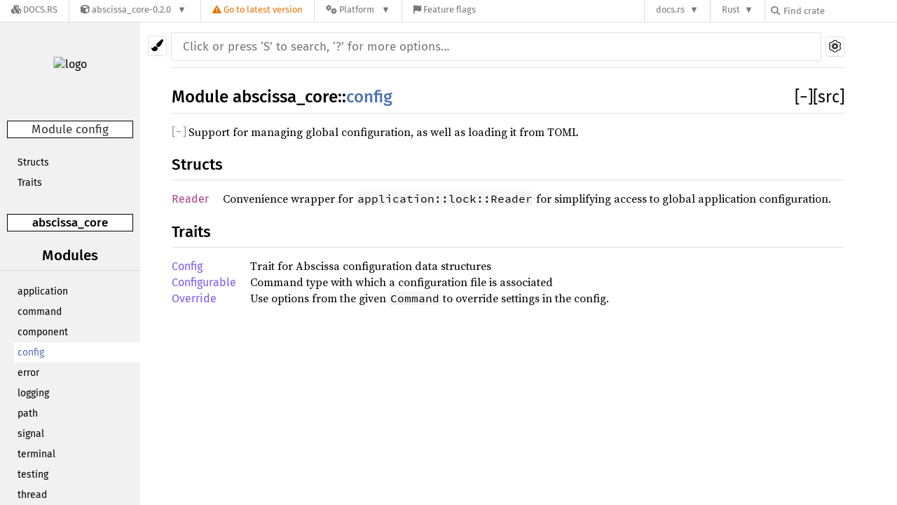

--- FILE ---
content_type: text/html; charset=utf-8
request_url: https://docs.rs/abscissa_core/0.2.0/abscissa_core/config/index.html
body_size: 5417
content:
<!DOCTYPE html><html lang="en"><head><meta charset="utf-8"><meta name="viewport" content="width=device-width, initial-scale=1.0"><meta name="generator" content="rustdoc"><meta name="description" content="API documentation for the Rust `config` mod in crate `abscissa_core`."><meta name="keywords" content="rust, rustlang, rust-lang, config"><title>abscissa_core::config - Rust</title><link rel="stylesheet" type="text/css" href="/normalize-20190711-1.38.0-nightly-4bb6b4a5e.css"><link rel="stylesheet" href="/-/static/vendored.css?0-1-0-db72ef84-2026-01-29" media="all" /><link rel="stylesheet" type="text/css" href="/rustdoc-20190711-1.38.0-nightly-4bb6b4a5e.css" id="mainThemeStyle"><link rel="stylesheet" type="text/css" href="/dark-20190711-1.38.0-nightly-4bb6b4a5e.css"><link rel="stylesheet" type="text/css" href="/light-20190711-1.38.0-nightly-4bb6b4a5e.css" id="themeStyle"><script src="/storage-20190711-1.38.0-nightly-4bb6b4a5e.js"></script><noscript><link rel="stylesheet" href="/noscript-20190711-1.38.0-nightly-4bb6b4a5e.css"></noscript><link rel="shortcut icon" href="/favicon-20190711-1.38.0-nightly-4bb6b4a5e.ico"><style type="text/css">#crate-search{background-image:url("/down-arrow-20190711-1.38.0-nightly-4bb6b4a5e.svg");}</style><link rel="stylesheet" href="/-/static/rustdoc.css?0-1-0-db72ef84-2026-01-29" media="all" /><link rel="stylesheet" href="/-/static/font-awesome.css?0-1-0-db72ef84-2026-01-29" media="all" />

<link rel="search" href="/-/static/opensearch.xml" type="application/opensearchdescription+xml" title="Docs.rs" />

<script type="text/javascript">(function() {
    function applyTheme(theme) {
        if (theme) {
            document.documentElement.dataset.docsRsTheme = theme;
        }
    }

    window.addEventListener("storage", ev => {
        if (ev.key === "rustdoc-theme") {
            applyTheme(ev.newValue);
        }
    });

    // see ./storage-change-detection.html for details
    window.addEventListener("message", ev => {
        if (ev.data && ev.data.storage && ev.data.storage.key === "rustdoc-theme") {
            applyTheme(ev.data.storage.value);
        }
    });

    applyTheme(window.localStorage.getItem("rustdoc-theme"));
})();</script></head><body class="rustdoc-page">
<div class="nav-container">
    <div class="container">
        <div class="pure-menu pure-menu-horizontal" role="navigation" aria-label="Main navigation">
            <form action="/releases/search"
                  method="GET"
                  id="nav-search-form"
                  class="landing-search-form-nav not-latest ">

                
                <a href="/" class="pure-menu-heading pure-menu-link docsrs-logo" aria-label="Docs.rs">
                    <span title="Docs.rs"><span class="fa fa-solid fa-cubes " aria-hidden="true"></span></span>
                    <span class="title">Docs.rs</span>
                </a><ul class="pure-menu-list">
    <script id="crate-metadata" type="application/json">
        
        {
            "name": "abscissa_core",
            "version": "0.2.0"
        }
    </script><li class="pure-menu-item pure-menu-has-children">
            <a href="#" class="pure-menu-link crate-name" title="              Application microframework with support for command-line option parsing,
              configuration, error handling, logging, and terminal interactions.
              This crate contains the framework&#39;s core functionality.
              ">
                <span class="fa fa-solid fa-cube " aria-hidden="true"></span>
                <span class="title">abscissa_core-0.2.0</span>
            </a><div class="pure-menu-children package-details-menu">
                
                <ul class="pure-menu-list menu-item-divided">
                    <li class="pure-menu-heading" id="crate-title">
                        abscissa_core 0.2.0
                        <span id="clipboard" class="svg-clipboard" title="Copy crate name and version information"></span>
                    </li><li class="pure-menu-item">
                        <a href="/crate/abscissa_core/0.2.0" class="pure-menu-link description" title="See abscissa_core in docs.rs">
                            <span class="fa fa-solid fa-cube " aria-hidden="true"></span> Docs.rs crate page
                        </a>
                    </li><li class="pure-menu-item">
                            <span class="pure-menu-link description"><span class="fa fa-solid fa-scale-unbalanced-flip " aria-hidden="true"></span>
                            <a href="https://spdx.org/licenses/Apache-2.0" class="pure-menu-sublink">Apache-2.0</a></span>
                        </li></ul>

                <div class="pure-g menu-item-divided">
                    <div class="pure-u-1-2 right-border">
                        <ul class="pure-menu-list">
                            <li class="pure-menu-heading">Links</li>

                            <li class="pure-menu-item">
                                    <a href="https://github.com/iqlusioninc/abscissa/" class="pure-menu-link">
                                        <span class="fa fa-solid fa-house " aria-hidden="true"></span> Homepage
                                    </a>
                                </li><li class="pure-menu-item">
                                    <a href="https://github.com/iqlusioninc/abscissa/tree/develop/" class="pure-menu-link">
                                        <span class="fa fa-solid fa-code-branch " aria-hidden="true"></span> Repository
                                    </a>
                                </li><li class="pure-menu-item">
                                <a href="https://crates.io/crates/abscissa_core" class="pure-menu-link" title="See abscissa_core in crates.io">
                                    <span class="fa fa-solid fa-cube " aria-hidden="true"></span> crates.io
                                </a>
                            </li>

                            
                            <li class="pure-menu-item">
                                <a href="/crate/abscissa_core/0.2.0/source/" title="Browse source of abscissa_core-0.2.0" class="pure-menu-link">
                                    <span class="fa fa-solid fa-folder-open " aria-hidden="true"></span> Source
                                </a>
                            </li>
                        </ul>
                    </div><div class="pure-u-1-2">
                        <ul class="pure-menu-list" id="topbar-owners">
                            <li class="pure-menu-heading">Owners</li><li class="pure-menu-item">
                                    <a href="https://crates.io/users/tony-iqlusion" class="pure-menu-link">
                                        <span class="fa fa-solid fa-user " aria-hidden="true"></span> tony-iqlusion
                                    </a>
                                </li></ul>
                    </div>
                </div>

                <div class="pure-g menu-item-divided">
                    <div class="pure-u-1-2 right-border">
                        <ul class="pure-menu-list">
                            <li class="pure-menu-heading">Dependencies</li>

                            
                            <li class="pure-menu-item">
                                <div class="pure-menu pure-menu-scrollable sub-menu" tabindex="-1">
                                    <ul class="pure-menu-list">
                                        <li class="pure-menu-item"><a href="/abscissa_derive/^0.2.0/" class="pure-menu-link">
                abscissa_derive ^0.2.0
                
                    <i class="dependencies normal">normal</i>
                    
                
            </a>
        </li><li class="pure-menu-item"><a href="/canonical-path/^2/" class="pure-menu-link">
                canonical-path ^2
                
                    <i class="dependencies normal">normal</i>
                    
                
            </a>
        </li><li class="pure-menu-item"><a href="/chrono/^0.4/" class="pure-menu-link">
                chrono ^0.4
                
                    <i class="dependencies normal">normal</i>
                    
                
            </a>
        </li><li class="pure-menu-item"><a href="/failure/^0.1/" class="pure-menu-link">
                failure ^0.1
                
                    <i class="dependencies normal">normal</i>
                    
                
            </a>
        </li><li class="pure-menu-item"><a href="/gumdrop/^0.6/" class="pure-menu-link">
                gumdrop ^0.6
                
                    <i class="dependencies normal">normal</i>
                    
                
            </a>
        </li><li class="pure-menu-item"><a href="/lazy_static/^1/" class="pure-menu-link">
                lazy_static ^1
                
                    <i class="dependencies normal">normal</i>
                    
                
            </a>
        </li><li class="pure-menu-item"><a href="/log/^0.4/" class="pure-menu-link">
                log ^0.4
                
                    <i class="dependencies normal">normal</i>
                    
                
            </a>
        </li><li class="pure-menu-item"><a href="/regex/^1/" class="pure-menu-link">
                regex ^1
                
                    <i class="dependencies normal">normal</i>
                    
                
            </a>
        </li><li class="pure-menu-item"><a href="/secrecy/^0.2/" class="pure-menu-link">
                secrecy ^0.2
                
                    <i class="dependencies normal">normal</i>
                    
                
            </a>
        </li><li class="pure-menu-item"><a href="/semver/^0.9/" class="pure-menu-link">
                semver ^0.9
                
                    <i class="dependencies normal">normal</i>
                    
                
            </a>
        </li><li class="pure-menu-item"><a href="/serde/^1/" class="pure-menu-link">
                serde ^1
                
                    <i class="dependencies normal">normal</i>
                    
                
            </a>
        </li><li class="pure-menu-item"><a href="/termcolor/^1/" class="pure-menu-link">
                termcolor ^1
                
                    <i class="dependencies normal">normal</i>
                    
                
            </a>
        </li><li class="pure-menu-item"><a href="/toml/^0.5/" class="pure-menu-link">
                toml ^0.5
                
                    <i class="dependencies normal">normal</i>
                    
                
            </a>
        </li><li class="pure-menu-item"><a href="/wait-timeout/^0.2/" class="pure-menu-link">
                wait-timeout ^0.2
                
                    <i class="dependencies normal">normal</i>
                    
                
            </a>
        </li><li class="pure-menu-item"><a href="/libc/^0.2/" class="pure-menu-link">
                libc ^0.2
                
                    <i class="dependencies normal">normal</i>
                    
                
            </a>
        </li><li class="pure-menu-item"><a href="/signal-hook/^0.1/" class="pure-menu-link">
                signal-hook ^0.1
                
                    <i class="dependencies normal">normal</i>
                    
                
            </a>
        </li>
                                    </ul>
                                </div>
                            </li>
                        </ul>
                    </div>

                    <div class="pure-u-1-2">
                        <ul class="pure-menu-list">
                            <li class="pure-menu-heading">Versions</li>

                            <li class="pure-menu-item">
                                <div class="pure-menu pure-menu-scrollable sub-menu" id="releases-list" tabindex="-1" data-url="/crate/abscissa_core/0.2.0/menus/releases/abscissa_core/config/">
                                    <span class="rotate"><span class="fa fa-solid fa-spinner " aria-hidden="true"></span></span>
                                </div>
                            </li>
                        </ul>
                    </div>
                </div></div>
        </li>
        <li class="pure-menu-item">
            <a href="/crate/abscissa_core/latest/target-redirect/abscissa_core/config/" class="pure-menu-link warn"
                data-fragment="retain"
                title="You are seeing an outdated version of the abscissa_core crate. Click here to go to the latest version.">
                <span class="fa fa-solid fa-triangle-exclamation " aria-hidden="true"></span>
                <span class="title">Go to latest version</span>
            </a>
        </li><li class="pure-menu-item pure-menu-has-children">
                <a href="#" class="pure-menu-link" aria-label="Platform">
                    <span class="fa fa-solid fa-gears " aria-hidden="true"></span>
                    <span class="title">Platform</span>
                </a>

                
                <ul class="pure-menu-children" id="platforms" data-url="/crate/abscissa_core/0.2.0/menus/platforms/abscissa_core/config/"><li class="pure-menu-item">
            <a href="/crate/abscissa_core/0.2.0/target-redirect/i686-pc-windows-msvc/abscissa_core/config/" class="pure-menu-link" data-fragment="retain" rel="nofollow">i686-pc-windows-msvc</a>
        </li><li class="pure-menu-item">
            <a href="/crate/abscissa_core/0.2.0/target-redirect/x86_64-pc-windows-msvc/abscissa_core/config/" class="pure-menu-link" data-fragment="retain" rel="nofollow">x86_64-pc-windows-msvc</a>
        </li><li class="pure-menu-item">
            <a href="/crate/abscissa_core/0.2.0/target-redirect/abscissa_core/config/" class="pure-menu-link" data-fragment="retain" rel="nofollow">x86_64-unknown-linux-gnu</a>
        </li></ul>
            </li><li class="pure-menu-item">
                <a href="/crate/abscissa_core/0.2.0/features" title="Browse available feature flags of abscissa_core-0.2.0" class="pure-menu-link">
                    <span class="fa fa-solid fa-flag " aria-hidden="true"></span>
                    <span class="title">Feature flags</span>
                </a>
            </li>
        
    
</ul><div class="spacer"></div>
                
                

<ul class="pure-menu-list">
                    <li class="pure-menu-item pure-menu-has-children">
                        <a href="#" class="pure-menu-link" aria-label="docs.rs">docs.rs</a>
                        <ul class="pure-menu-children aligned-icons"><li class="pure-menu-item"><a class="pure-menu-link" href="/about"><span class="fa fa-solid fa-circle-info " aria-hidden="true"></span> About docs.rs</a></li><li class="pure-menu-item"><a class="pure-menu-link" href="/about/badges"><span class="fa fa-brands fa-fonticons " aria-hidden="true"></span> Badges</a></li><li class="pure-menu-item"><a class="pure-menu-link" href="/about/builds"><span class="fa fa-solid fa-gears " aria-hidden="true"></span> Builds</a></li><li class="pure-menu-item"><a class="pure-menu-link" href="/about/metadata"><span class="fa fa-solid fa-table " aria-hidden="true"></span> Metadata</a></li><li class="pure-menu-item"><a class="pure-menu-link" href="/about/redirections"><span class="fa fa-solid fa-road " aria-hidden="true"></span> Shorthand URLs</a></li><li class="pure-menu-item"><a class="pure-menu-link" href="/about/download"><span class="fa fa-solid fa-download " aria-hidden="true"></span> Download</a></li><li class="pure-menu-item"><a class="pure-menu-link" href="/about/rustdoc-json"><span class="fa fa-solid fa-file-code " aria-hidden="true"></span> Rustdoc JSON</a></li><li class="pure-menu-item"><a class="pure-menu-link" href="/releases/queue"><span class="fa fa-solid fa-gears " aria-hidden="true"></span> Build queue</a></li><li class="pure-menu-item"><a class="pure-menu-link" href="https://foundation.rust-lang.org/policies/privacy-policy/#docs.rs" target="_blank"><span class="fa fa-solid fa-shield-halved " aria-hidden="true"></span> Privacy policy</a></li>
                        </ul>
                    </li>
                </ul>
                <ul class="pure-menu-list"><li class="pure-menu-item pure-menu-has-children">
                        <a href="#" class="pure-menu-link" aria-label="Rust">Rust</a>
                        <ul class="pure-menu-children">
                            <li class="pure-menu-item"><a class="pure-menu-link" href="https://www.rust-lang.org/" target="_blank">Rust website</a></li>
                            <li class="pure-menu-item"><a class="pure-menu-link" href="https://doc.rust-lang.org/book/" target="_blank">The Book</a></li>

                            <li class="pure-menu-item"><a class="pure-menu-link" href="https://doc.rust-lang.org/std/" target="_blank">Standard Library API Reference</a></li>

                            <li class="pure-menu-item"><a class="pure-menu-link" href="https://doc.rust-lang.org/rust-by-example/" target="_blank">Rust by Example</a></li>

                            <li class="pure-menu-item"><a class="pure-menu-link" href="https://doc.rust-lang.org/cargo/guide/" target="_blank">The Cargo Guide</a></li>

                            <li class="pure-menu-item"><a class="pure-menu-link" href="https://doc.rust-lang.org/nightly/clippy" target="_blank">Clippy Documentation</a></li>
                        </ul>
                    </li>
                </ul>
                
                <div id="search-input-nav">
                    <label for="nav-search">
                        <span class="fa fa-solid fa-magnifying-glass " aria-hidden="true"></span>
                    </label>

                    
                    
                    <input id="nav-search" name="query" type="text" aria-label="Find crate by search query" tabindex="-1"
                        placeholder="Find crate"
                        >
                </div>
            </form>
        </div>
    </div>
</div><div class="rustdoc mod container-rustdoc" id="rustdoc_body_wrapper" tabindex="-1"><script async src="/-/static/menu.js?0-1-0-db72ef84-2026-01-29"></script>
<script async src="/-/static/index.js?0-1-0-db72ef84-2026-01-29"></script>

<iframe src="/-/storage-change-detection.html" width="0" height="0" style="display: none"></iframe><!--[if lte IE 8]><div class="warning">This old browser is unsupported and will most likely display funky things.</div><![endif]--><nav class="sidebar"><div class="sidebar-menu">&#9776;</div><a href='../../abscissa_core/index.html'><div class='logo-container'><img src='https://www.iqlusion.io/img/github/iqlusioninc/abscissa/abscissa-sq.svg' alt='logo'></div></a><p class='location'>Module config</p><div class="sidebar-elems"><div class="block items"><ul><li><a href="#structs">Structs</a></li><li><a href="#traits">Traits</a></li></ul></div><p class='location'><a href='../index.html'>abscissa_core</a></p><script>window.sidebarCurrent = {name: 'config', ty: 'mod', relpath: '../'};</script><script defer src="../sidebar-items.js"></script></div></nav><div class="theme-picker"><button id="theme-picker" aria-label="Pick another theme!"><img src="/brush-20190711-1.38.0-nightly-4bb6b4a5e.svg" width="18" alt="Pick another theme!"></button><div id="theme-choices"></div></div><script src="/theme-20190711-1.38.0-nightly-4bb6b4a5e.js"></script><nav class="sub"><form class="search-form js-only"><div class="search-container"><div><input class="search-input" name="search" autocomplete="off" spellcheck="false" placeholder="Click or press ‘S’ to search, ‘?’ for more options…" type="search"></div><a id="settings-menu" href="../../settings.html"><img src="/wheel-20190711-1.38.0-nightly-4bb6b4a5e.svg" width="18" alt="Change settings"></a></div></form></nav><section id="main" class="content"><h1 class='fqn'><span class='out-of-band'><span id='render-detail'><a id="toggle-all-docs" href="javascript:void(0)" title="collapse all docs">[<span class='inner'>&#x2212;</span>]</a></span><a class='srclink' href='../../src/abscissa_core/config.rs.html#1-43' title='goto source code'>[src]</a></span><span class='in-band'>Module <a href='../index.html'>abscissa_core</a>::<wbr><a class="mod" href=''>config</a></span></h1><div class='docblock'><p>Support for managing global configuration, as well as loading it from TOML</p>
</div><h2 id='structs' class='section-header'><a href="#structs">Structs</a></h2>
<table><tr class='module-item'><td><a class="struct" href="struct.Reader.html" title='abscissa_core::config::Reader struct'>Reader</a></td><td class='docblock-short'><p>Convenience wrapper for <code>application::lock::Reader</code> for simplifying
access to global application configuration.</p>
</td></tr></table><h2 id='traits' class='section-header'><a href="#traits">Traits</a></h2>
<table><tr class='module-item'><td><a class="trait" href="trait.Config.html" title='abscissa_core::config::Config trait'>Config</a></td><td class='docblock-short'><p>Trait for Abscissa configuration data structures</p>
</td></tr><tr class='module-item'><td><a class="trait" href="trait.Configurable.html" title='abscissa_core::config::Configurable trait'>Configurable</a></td><td class='docblock-short'><p>Command type with which a configuration file is associated</p>
</td></tr><tr class='module-item'><td><a class="trait" href="trait.Override.html" title='abscissa_core::config::Override trait'>Override</a></td><td class='docblock-short'><p>Use options from the given <code>Command</code> to override settings in the config.</p>
</td></tr></table></section><section id="search" class="content hidden"></section><section class="footer"></section><aside id="help" class="hidden"><div><h1 class="hidden">Help</h1><div class="shortcuts"><h2>Keyboard Shortcuts</h2><dl><dt><kbd>?</kbd></dt><dd>Show this help dialog</dd><dt><kbd>S</kbd></dt><dd>Focus the search field</dd><dt><kbd>↑</kbd></dt><dd>Move up in search results</dd><dt><kbd>↓</kbd></dt><dd>Move down in search results</dd><dt><kbd>↹</kbd></dt><dd>Switch tab</dd><dt><kbd>&#9166;</kbd></dt><dd>Go to active search result</dd><dt><kbd>+</kbd></dt><dd>Expand all sections</dd><dt><kbd>-</kbd></dt><dd>Collapse all sections</dd></dl></div><div class="infos"><h2>Search Tricks</h2><p>Prefix searches with a type followed by a colon (e.g., <code>fn:</code>) to restrict the search to a given type.</p><p>Accepted types are: <code>fn</code>, <code>mod</code>, <code>struct</code>, <code>enum</code>, <code>trait</code>, <code>type</code>, <code>macro</code>, and <code>const</code>.</p><p>Search functions by type signature (e.g., <code>vec -> usize</code> or <code>* -> vec</code>)</p><p>Search multiple things at once by splitting your query with comma (e.g., <code>str,u8</code> or <code>String,struct:Vec,test</code>)</p></div></div></aside><script>window.rootPath = "../../";window.currentCrate = "abscissa_core";</script><script src="../../aliases-20190711-1.38.0-nightly-4bb6b4a5e.js"></script><script src="/main-20190711-1.38.0-nightly-4bb6b4a5e.js"></script><script defer src="../../search-index-20190711-1.38.0-nightly-4bb6b4a5e.js"></script></div></body></html>

--- FILE ---
content_type: text/css
request_url: https://docs.rs/rustdoc-20190711-1.38.0-nightly-4bb6b4a5e.css
body_size: 6023
content:
 @font-face {font-family:'Fira Sans';font-style:normal;font-weight:400;src:local('Fira Sans'),url("FiraSans-Regular.woff") format('woff');}@font-face {font-family:'Fira Sans';font-style:normal;font-weight:500;src:local('Fira Sans Medium'),url("FiraSans-Medium.woff") format('woff');}@font-face {font-family:'Source Serif Pro';font-style:normal;font-weight:400;src:local('Source Serif Pro'),url("SourceSerifPro-Regular.ttf.woff") format('woff');}@font-face {font-family:'Source Serif Pro';font-style:italic;font-weight:400;src:local('Source Serif Pro Italic'),url("SourceSerifPro-It.ttf.woff") format('woff');}@font-face {font-family:'Source Serif Pro';font-style:normal;font-weight:700;src:local('Source Serif Pro Bold'),url("SourceSerifPro-Bold.ttf.woff") format('woff');}@font-face {font-family:'Source Code Pro';font-style:normal;font-weight:400;src:url("SourceCodePro-Regular.woff") format('woff');}@font-face {font-family:'Source Code Pro';font-style:normal;font-weight:600;src:url("SourceCodePro-Semibold.woff") format('woff');}*{-webkit-box-sizing:border-box;-moz-box-sizing:border-box;box-sizing:border-box;}body{font:16px/1.4 "Source Serif Pro",serif;margin:0;position:relative;padding:10px 15px 20px 15px;-webkit-font-feature-settings:"kern","liga";-moz-font-feature-settings:"kern","liga";font-feature-settings:"kern","liga";}h1{font-size:1.5em;}h2{font-size:1.4em;}h3{font-size:1.3em;}h1,h2,h3:not(.impl):not(.method):not(.type):not(.tymethod):not(.important),h4:not(.method):not(.type):not(.tymethod):not(.associatedconstant){font-weight:500;margin:20px 0 15px 0;padding-bottom:6px;}h1.fqn{border-bottom:1px dashed;margin-top:0;}h2,h3:not(.impl):not(.method):not(.type):not(.tymethod),h4:not(.method):not(.type):not(.tymethod):not(.associatedconstant){border-bottom:1px solid;}h3.impl,h3.method,h4.method,h3.type,h4.type,h4.associatedconstant{flex-basis:100%;font-weight:600;margin-top:16px;margin-bottom:10px;position:relative;}h3.impl,h3.method,h3.type{padding-left:15px;}h1,h2,h3,h4,.sidebar,a.source,.search-input,.content table :not(code)>a,.collapse-toggle,div.item-list .out-of-band,#source-sidebar,#sidebar-toggle{font-family:"Fira Sans",sans-serif;}ol,ul{padding-left:25px;}ul ul,ol ul,ul ol,ol ol{margin-bottom:.6em;}p{margin:0 0 .6em 0;}summary{outline:none;}code,pre{font-family:"Source Code Pro",monospace;}.docblock code,.docblock-short code{border-radius:3px;padding:0 0.1em;}.docblock pre code,.docblock-short pre code,.docblock code.spotlight{padding:0;}.docblock code.spotlight :last-child{padding-bottom:0.6em;}pre{padding:14px;}.source .content pre{padding:20px;}img{max-width:100%;}li{position:relative;}.source .content{margin-top:50px;max-width:none;overflow:visible;margin-left:0px;min-width:70em;}nav.sub{font-size:16px;text-transform:uppercase;}.sidebar{width:200px;position:fixed;left:0;top:0;height:100vh;overflow:auto;}.sidebar .block>ul>li{margin-right:-10px;}.content,nav{max-width:960px;}.js-only,.hidden{display:none !important;}.logo-container{height:100px;width:100px;position:relative;margin:20px auto;display:block;margin-top:10px;}.logo-container>img{max-width:100px;max-height:100px;position:absolute;left:50%;top:50%;transform:translate(-50%,-50%);display:block;}.sidebar .location{border:1px solid;font-size:17px;margin:30px 10px 20px 10px;text-align:center;word-wrap:break-word;}.sidebar .version{font-size:15px;text-align:center;border-bottom:1px solid;overflow-wrap:break-word;word-wrap:break-word;word-break:break-word;}.location:empty{border:none;}.location a:first-child{font-weight:500;}.block{padding:0;margin-bottom:14px;}.block h2,.block h3{margin-top:0;margin-bottom:8px;text-align:center;}.block ul,.block li{margin:0 10px;padding:0;list-style:none;}.block a{display:block;text-overflow:ellipsis;overflow:hidden;line-height:15px;padding:7px 5px;font-size:14px;font-weight:300;transition:border 500ms ease-out;}.sidebar-title{border-top:1px solid;border-bottom:1px solid;text-align:center;font-size:17px;margin-bottom:5px;}.sidebar-links{margin-bottom:15px;}.sidebar-links>a{padding-left:10px;width:100%;}.sidebar-menu{display:none;}.content{padding:15px 0;}.source .content pre.rust{white-space:pre;overflow:auto;padding-left:0;}.rustdoc:not(.source) .example-wrap{display:inline-flex;margin-bottom:10px;}.example-wrap{width:100%;}.example-wrap>pre.line-number{overflow:initial;border:1px solid;border-top-left-radius:5px;border-bottom-left-radius:5px;padding:13px 8px;text-align:right;}.rustdoc:not(.source) .example-wrap>pre.rust{width:100%;overflow-x:auto;}.rustdoc:not(.source) .example-wrap>pre{margin:0;}#search{margin-left:230px;position:relative;}#results{position:absolute;right:0;left:0;overflow:auto;}#results>table{width:100%;table-layout:fixed;}.content pre.line-numbers{float:left;border:none;position:relative;-webkit-user-select:none;-moz-user-select:none;-ms-user-select:none;user-select:none;}.line-numbers span{cursor:pointer;}.docblock-short p{display:inline;}.docblock-short.nowrap{display:block;overflow:hidden;white-space:nowrap;text-overflow:ellipsis;}.docblock-short p{overflow:hidden;text-overflow:ellipsis;margin:0;}.docblock-short code{white-space:pre-wrap;}.docblock h1,.docblock h2,.docblock h3,.docblock h4,.docblock h5{border-bottom:1px solid;}#main>.docblock h1{font-size:1.3em;}#main>.docblock h2{font-size:1.15em;}#main>.docblock h3,#main>.docblock h4,#main>.docblock h5{font-size:1em;}#main>h2+div,#main>h2+h3,#main>h3+div{display:none;flex-wrap:wrap;}.docblock h1{font-size:1em;}.docblock h2{font-size:0.95em;}.docblock h3,.docblock h4,.docblock h5{font-size:0.9em;}.docblock{margin-left:24px;position:relative;}.content .out-of-band{float:right;font-size:23px;margin:0px;padding:0px;font-weight:normal;}h3.impl>.out-of-band{font-size:21px;}h4.method>.out-of-band{font-size:19px;}h4>code,h3>code,.invisible>code{max-width:calc(100% - 41px);display:block;}.invisible{width:100%;display:inline-block;}.content .in-band{margin:0px;padding:0px;}.in-band>code{display:inline-block;}#main{position:relative;}#main>.since{top:inherit;font-family:"Fira Sans",sans-serif;}.content table:not(.table-display){border-spacing:0 5px;}.content td{vertical-align:top;}.content td:first-child{padding-right:20px;}.content td p:first-child{margin-top:0;}.content td h1,.content td h2{margin-left:0;font-size:1.1em;}.content tr:first-child td{border-top:0;}.docblock table{margin:.5em 0;width:calc(100% - 2px);border:1px dashed;}.docblock table td{padding:.5em;border:1px dashed;}.docblock table th{padding:.5em;text-align:left;border:1px solid;}.fields+table{margin-bottom:1em;}.content .item-list{list-style-type:none;padding:0;}.content .multi-column{-moz-column-count:5;-moz-column-gap:2.5em;-webkit-column-count:5;-webkit-column-gap:2.5em;column-count:5;column-gap:2.5em;}.content .multi-column li{width:100%;display:inline-block;}.content .method{font-size:1em;position:relative;}.content .method .where,.content .fn .where,.content .where.fmt-newline{display:block;font-size:0.8em;}.content .methods>div:not(.important-traits){margin-left:40px;margin-bottom:15px;}.content .docblock>.impl-items{margin-left:20px;margin-top:-34px;}.content .docblock>.impl-items>h4{border-bottom:0;}.content .docblock>.impl-items .table-display{margin:0;}.content .docblock>.impl-items table td{padding:0;}.toggle-wrapper.marg-left>.collapse-toggle{left:-24px;}.content .docblock>.impl-items .table-display,.impl-items table td{border:none;}.content .stability code{font-size:90%;}.content .stability{position:relative;margin-left:33px;margin-top:-13px;}.sub-variant>div>.stability{margin-top:initial;}.content .stability::before{content:'˪';font-size:30px;position:absolute;top:-9px;left:-13px;}.content .impl-items .method,.content .impl-items>.type,.impl-items>.associatedconstant{margin-left:20px;}.content .impl-items .docblock,.content .impl-items .stability{margin-bottom:.6em;}.content .impl-items>.stability{margin-left:40px;}.methods>.stability,.content .impl-items>.stability{margin-top:-8px;}.impl-items{flex-basis:100%;}#main>.stability{margin-top:0;}nav{border-bottom:1px solid;padding-bottom:10px;margin-bottom:10px;}nav.main{padding:20px 0;text-align:center;}nav.main .current{border-top:1px solid;border-bottom:1px solid;}nav.main .separator{border:1px solid;display:inline-block;height:23px;margin:0 20px;}nav.sum{text-align:right;}nav.sub form{display:inline;}nav.sub,.content{margin-left:230px;}a{text-decoration:none;background:transparent;}.small-section-header:hover>.anchor{display:initial;}.in-band:hover>.anchor{display:inline-block;position:absolute;}.anchor{display:none;position:absolute;left:-7px;}.anchor.field{left:-5px;}.small-section-header>.anchor{left:-28px;padding-right:10px;}.anchor:before{content:'\2002\00a7\2002';}.docblock a:not(.srclink):not(.test-arrow):hover,.docblock-short a:not(.srclink):not(.test-arrow):hover,.stability a{text-decoration:underline;}.invisible>.srclink,h4>code+.srclink{position:absolute;top:0;right:0;font-size:17px;font-weight:normal;}.block a.current.crate{font-weight:500;}.search-container{position:relative;}.search-container>div{display:inline-flex;width:calc(100% - 34px);}#crate-search{margin-top:5px;padding:6px;padding-right:19px;flex:none;border:0;border-right:0;border-radius:4px 0 0 4px;outline:none;cursor:pointer;border-right:1px solid;-moz-appearance:none;-webkit-appearance:none;text-indent:0.01px;text-overflow:"";background-repeat:no-repeat;background-color:transparent;background-size:20px;background-position:calc(100% - 1px) 56%;}.search-container>.top-button{position:absolute;right:0;top:10px;}.search-input{-moz-box-sizing:border-box !important;box-sizing:border-box !important;outline:none;border:none;border-radius:1px;margin-top:5px;padding:10px 16px;font-size:17px;transition:border-color 300ms ease;transition:border-radius 300ms ease-in-out;transition:box-shadow 300ms ease-in-out;width:100%;}#crate-search+.search-input{border-radius:0 1px 1px 0;width:calc(100% - 32px);}.search-input:focus{border-radius:2px;border:0;outline:0;}.search-results .desc{white-space:nowrap;text-overflow:ellipsis;overflow:hidden;display:block;}.search-results a{display:block;}.content .search-results td:first-child{padding-right:0;width:50%;}.content .search-results td:first-child a{padding-right:10px;}.content .search-results td:first-child a:after{clear:both;content:"";display:block;}.content .search-results td:first-child a span{float:left;}tr.result span.primitive::after{content:' (primitive type)';font-style:italic;}tr.result span.keyword::after{content:' (keyword)';font-style:italic;}body.blur>:not(#help){filter:blur(8px);-webkit-filter:blur(8px);opacity:.7;}#help{width:100%;height:100vh;position:fixed;top:0;left:0;display:flex;justify-content:center;align-items:center;}#help>div{flex:0 0 auto;box-shadow:0 0 6px rgba(0,0,0,.2);width:550px;height:auto;border:1px solid;}#help dt{float:left;clear:left;display:block;}#help dd{margin:5px 35px;}#help .infos{padding-left:0;}#help h1,#help h2{margin-top:0;}#help>div div{width:50%;float:left;padding:20px;padding-left:17px;}.stab{display:table;border-width:1px;border-style:solid;padding:3px;margin-bottom:5px;font-size:90%;}.stab p{display:inline;}.stab summary{display:list-item;}.stab .emoji{font-size:1.5em;}.module-item .stab{border-radius:3px;display:inline-block;font-size:80%;line-height:1.2;margin-bottom:0;margin-right:.3em;padding:2px;vertical-align:text-bottom;}.module-item.unstable{opacity:0.65;}.since{font-weight:normal;font-size:initial;position:absolute;right:0;top:0;}.impl-items .since,.impl .since{flex-grow:0;padding-left:12px;padding-right:2px;position:initial;}.impl-items .srclink,.impl .srclink{flex-grow:0;font-size:17px;font-weight:normal;}.impl-items code,.impl code{flex-grow:1;}.impl-items h4,h4.impl,h3.impl{display:flex;flex-basis:100%;font-size:16px;margin-bottom:12px;justify-content:space-between;}.variants_table{width:100%;}.variants_table tbody tr td:first-child{width:1%;}td.summary-column{width:100%;}.summary{padding-right:0px;}pre.rust .question-mark{font-weight:bold;}a.test-arrow{display:inline-block;position:absolute;padding:5px 10px 5px 10px;border-radius:5px;font-size:130%;top:5px;right:5px;}a.test-arrow:hover{text-decoration:none;}.section-header:hover a:before{position:absolute;left:-25px;padding-right:10px;content:'\2002\00a7\2002';}.section-header:hover a{text-decoration:none;}.section-header a{color:inherit;}.collapse-toggle{font-weight:300;position:absolute;left:-23px;top:0;}h3>.collapse-toggle,h4>.collapse-toggle{font-size:0.8em;top:5px;}.toggle-wrapper>.collapse-toggle{left:-24px;margin-top:0px;}.toggle-wrapper{position:relative;margin-top:0;}.toggle-wrapper.collapsed{height:25px;transition:height .2s;margin-bottom:.6em;}.collapse-toggle>.inner{display:inline-block;width:1.2ch;text-align:center;}.collapse-toggle.hidden-default{position:relative;margin-left:20px;}.since+.srclink{display:table-cell;padding-left:10px;}.item-spacer{width:100%;height:12px;}.out-of-band>span.since{position:initial;font-size:20px;margin-right:5px;}.toggle-wrapper>.collapse-toggle{left:0;}.variant+.toggle-wrapper+.docblock>p{margin-top:5px;}.sub-variant,.sub-variant>h3{margin-top:1px !important;}#main>.sub-variant>h3{font-size:15px;margin-left:25px;margin-bottom:5px;}.sub-variant>div{margin-left:20px;margin-bottom:10px;}.sub-variant>div>span{display:block;position:relative;}.toggle-label{display:inline-block;margin-left:4px;margin-top:3px;}.enum>.toggle-wrapper+.docblock,.struct>.toggle-wrapper+.docblock{margin-left:30px;margin-bottom:20px;margin-top:5px;}.docblock>.section-header:first-child{margin-left:15px;margin-top:0;}.docblock>.section-header:first-child:hover>a:before{left:-10px;}.enum>.collapsed,.struct>.collapsed{margin-bottom:25px;}#main>.variant,#main>.structfield{display:block;}.attributes{display:block;margin-top:0px !important;margin-right:0px;margin-bottom:0px !important;margin-left:30px;}.toggle-attributes.collapsed{margin-bottom:0;}.impl-items>.toggle-attributes{margin-left:20px;}.impl-items .attributes{font-weight:500;}:target>code{opacity:1;}.information{position:absolute;left:-20px;margin-top:7px;z-index:1;}.tooltip{position:relative;display:inline-block;cursor:pointer;}.tooltip .tooltiptext{width:120px;display:none;text-align:center;padding:5px 3px;border-radius:6px;margin-left:5px;top:-5px;left:105%;z-index:10;}.tooltip:hover .tooltiptext{display:inline;}.tooltip .tooltiptext::after{content:" ";position:absolute;top:50%;left:11px;margin-top:-5px;border-width:5px;border-style:solid;}.important-traits .tooltip .tooltiptext{border:1px solid;}pre.rust{position:relative;tab-width:4;-moz-tab-width:4;}.search-failed{text-align:center;margin-top:20px;}.search-failed>ul{text-align:left;max-width:570px;margin-left:auto;margin-right:auto;}#titles{height:35px;}#titles>div{float:left;width:33.3%;text-align:center;font-size:18px;cursor:pointer;border-top:2px solid;}#titles>div:not(:last-child){margin-right:1px;width:calc(33.3% - 1px);}#titles>div>div.count{display:inline-block;font-size:16px;}.important-traits{cursor:pointer;z-index:2;}h4>.important-traits{position:absolute;left:-44px;top:2px;}#all-types{text-align:center;border:1px solid;margin:0 10px;margin-bottom:10px;display:block;border-radius:7px;}#all-types>p{margin:5px 0;}#sidebar-toggle{position:fixed;top:30px;left:300px;z-index:10;padding:3px;border-top-right-radius:3px;border-bottom-right-radius:3px;cursor:pointer;font-weight:bold;transition:left .5s;font-size:1.2em;border:1px solid;border-left:0;}#source-sidebar{position:fixed;top:0;bottom:0;left:0;width:300px;z-index:1;overflow:auto;transition:left .5s;border-right:1px solid;}#source-sidebar>.title{font-size:1.5em;text-align:center;border-bottom:1px solid;margin-bottom:6px;}.theme-picker{position:absolute;left:211px;top:19px;}.theme-picker button{outline:none;}#settings-menu{position:absolute;right:0;top:10px;outline:none;}#theme-picker,#settings-menu{padding:4px;width:27px;height:29px;border:1px solid;border-radius:3px;cursor:pointer;}#theme-choices{display:none;position:absolute;left:0;top:28px;border:1px solid;border-radius:3px;z-index:1;cursor:pointer;}#theme-choices>button{border:none;width:100%;padding:4px;text-align:center;background:rgba(0,0,0,0);}#theme-choices>button:not(:first-child){border-top:1px solid;}@media (max-width:700px){body{padding-top:0px;}.rustdoc>.sidebar{height:45px;min-height:40px;margin:0;margin-left:-15px;padding:0 15px;position:static;z-index:11;}.sidebar>.location{float:right;margin:0px;margin-top:2px;padding:3px 10px 1px 10px;min-height:39px;background:inherit;text-align:left;font-size:24px;}.sidebar .location:empty{padding:0;}.sidebar .logo-container{width:35px;height:35px;margin-top:5px;margin-bottom:5px;float:left;margin-left:50px;}.sidebar .logo-container>img{max-width:35px;max-height:35px;}.sidebar-menu{position:fixed;z-index:10;font-size:2rem;cursor:pointer;width:45px;left:0;text-align:center;display:block;border-bottom:1px solid;border-right:1px solid;height:45px;}.rustdoc.source>.sidebar>.sidebar-menu{display:none;}.sidebar-elems{position:fixed;z-index:1;left:0;top:45px;bottom:0;overflow-y:auto;border-right:1px solid;display:none;}.sidebar>.block.version{border-bottom:none;margin-top:12px;}nav.sub{width:calc(100% - 32px);float:right;}.content{margin-left:0px;}#main{margin-top:45px;padding:0;}.content .in-band{width:100%;}.content h4>.out-of-band{position:inherit;}.toggle-wrapper>.collapse-toggle{left:0px;}.toggle-wrapper{height:1.5em;}#search{margin-left:0;}.content .impl-items .method,.content .impl-items>.type,.impl-items>.associatedconstant{display:flex;}.anchor{display:none !important;}h1.fqn{overflow:initial;}.theme-picker{left:10px;top:54px;z-index:1;}h4>.important-traits{position:absolute;left:-22px;top:24px;}#titles>div>div.count{float:left;width:100%;}#titles{height:50px;}.sidebar.mobile{position:fixed;width:100%;margin-left:0;background-color:rgba(0,0,0,0);height:100%;}.sidebar{width:calc(100% + 30px);}.show-it{display:block;width:246px;}.show-it>.block.items{margin:8px 0;}.show-it>.block.items>ul{margin:0;}.show-it>.block.items>ul>li{text-align:center;margin:2px 0;}.show-it>.block.items>ul>li>a{font-size:21px;}#sidebar-filler{position:fixed;left:45px;width:calc(100% - 45px);top:0;height:45px;z-index:-1;border-bottom:1px solid;}.collapse-toggle{left:-20px;}.impl>.collapse-toggle{left:-10px;}#all-types{margin:10px;}#sidebar-toggle{top:100px;width:30px;font-size:1.5rem;text-align:center;padding:0;}#source-sidebar{z-index:11;}#main>.line-numbers{margin-top:0;}}@media print{nav.sub,.content .out-of-band,.collapse-toggle{display:none;}}@media (max-width:416px){#titles{height:73px;}#titles>div{height:73px;}}.modal{position:fixed;width:100vw;height:100vh;z-index:10000;top:0;left:0;}.modal-content{display:block;max-width:60%;min-width:200px;padding:8px;top:40%;position:absolute;left:50%;transform:translate(-50%,-40%);border:1px solid;border-radius:4px;border-top-right-radius:0;}.modal-content>.docblock{margin:0;}h3.important{margin:0;margin-bottom:13px;font-size:19px;}.modal-content>.docblock>code.content{margin:0;padding:0;font-size:20px;}.modal-content>.close{position:absolute;font-weight:900;right:-25px;top:-1px;font-size:18px;width:25px;padding-right:2px;border-top-right-radius:5px;border-bottom-right-radius:5px;text-align:center;border:1px solid;border-right:0;cursor:pointer;}.modal-content>.whiter{height:25px;position:absolute;width:3px;right:-2px;top:0px;}#main>div.important-traits{position:absolute;left:-24px;margin-top:16px;}.content>.methods>.method>div.important-traits{position:absolute;font-weight:400;left:-42px;margin-top:2px;}kbd{display:inline-block;padding:3px 5px;font:15px monospace;line-height:10px;vertical-align:middle;border:solid 1px;border-radius:3px;box-shadow:inset 0 -1px 0;cursor:default;}.hidden-by-impl-hider,.hidden-by-usual-hider{display:none !important;}#implementations-list>h3>span.in-band{width:100%;}.table-display{width:100%;border:0;border-collapse:collapse;border-spacing:0;font-size:16px;}.table-display tr td:first-child{padding-right:0;}.table-display tr td:last-child{float:right;}.table-display .out-of-band{position:relative;font-size:19px;display:block;}#implementors-list>.impl-items .table-display .out-of-band{font-size:17px;}.table-display td:hover .anchor{display:block;top:2px;left:-5px;}#main>ul{padding-left:10px;}#main>ul>li{list-style:none;}.non-exhaustive{margin-bottom:1em;}div.children{padding-left:27px;display:none;}div.name{cursor:pointer;position:relative;margin-left:16px;}div.files>a{display:block;padding:0 3px;}div.files>a:hover,div.name:hover{background-color:#a14b4b;}div.name.expand+.children{display:block;}div.name::before{content:"\25B6";padding-left:4px;font-size:0.7em;position:absolute;left:-16px;top:4px;}div.name.expand::before{transform:rotate(90deg);left:-15px;top:2px;}.type-decl>pre>.toggle-wrapper.toggle-attributes.top-attr{margin-left:0 !important;}.type-decl>pre>.docblock.attributes.top-attr{margin-left:1.8em !important;}.type-decl>pre>.toggle-attributes{margin-left:2.2em;}.type-decl>pre>.docblock.attributes{margin-left:4em;}

--- FILE ---
content_type: text/css
request_url: https://docs.rs/-/static/rustdoc.css?0-1-0-db72ef84-2026-01-29
body_size: 2595
content:
div .info,div .warning{font-family:"Fira Sans","Helvetica Neue",Helvetica,Arial,sans-serif;border-radius:4px;background-color:var(--color-background-code);padding:.4em 1em;text-align:center;margin-bottom:10px}div .info a,div .warning a{color:var(--color-url);text-decoration:underline}div .warning{background-color:var(--color-warn-background);color:var(--color-warn-msg)}.content .docblock .warning{text-align:inherit}.text-center{text-align:center}.pure-g [class*=pure-u]{font-family:"Fira Sans","Helvetica Neue",Helvetica,Arial,sans-serif;color:var(--color-standard)}body{padding:0}@keyframes rotating_text{from{transform:rotate(0deg)}to{transform:rotate(360deg)}}div.nav-container{z-index:999;height:32px;border-bottom:1px solid var(--color-border);background-color:var(--color-background);left:0;right:0;top:0;position:sticky;color:var(--color-navbar-standard);font:16px "Fira Sans","Helvetica Neue",Helvetica,Arial,sans-serif}div.nav-container .container,div.nav-container .pure-menu-horizontal{position:relative;height:100%}div.nav-container li{border-left:1px solid var(--color-border)}div.nav-container .pure-menu-has-children>.pure-menu-link{background-color:var(--color-background)}div.nav-container .pure-menu-has-children>.pure-menu-link:hover{background-color:var(--color-background)}div.nav-container .pure-menu-has-children>.pure-menu-link:after{font-size:12.8px;content:"▼"}div.nav-container .pure-menu-has-children.pure-menu-active>.pure-menu-link:after{content:"▲"}div.nav-container .pure-menu-link,div.nav-container .pure-menu-text{font-size:12.8px;font-weight:400;color:var(--color-navbar-standard)}div.nav-container .pure-menu-link.description,div.nav-container .pure-menu-text.description{font-size:14.4px}div.nav-container a.pure-menu-sublink{color:var(--color-navbar-standard)}div.nav-container .pure-menu-link:focus,div.nav-container .pure-menu-sublink:focus,div.nav-container a.pure-menu-sublink:focus{color:var(--color-background);background-color:var(--color-doc-link-background)}div.nav-container .pure-menu-link:hover,div.nav-container .pure-menu-sublink:hover,div.nav-container a.pure-menu-sublink:hover{color:var(--color-standard);background-color:inherit}div.nav-container .pure-menu-link.crate-name,div.nav-container .pure-menu-sublink.crate-name,div.nav-container a.pure-menu-sublink.crate-name{text-overflow:ellipsis;overflow:hidden;max-width:200px}div.nav-container form.landing-search-form-nav{width:100%;height:100%;display:flex;flex-direction:row}div.nav-container form.landing-search-form-nav #search-input-nav{display:none;border-left:1px solid var(--color-border);height:100%}@media screen and (min-width: 35.5em){div.nav-container form.landing-search-form-nav #search-input-nav{display:block}}@media screen and (min-width: 48em){div.nav-container form.landing-search-form-nav #search-input-nav{max-width:200px}}div.nav-container form.landing-search-form-nav #search-input-nav label{color:var(--color-navbar-standard);cursor:pointer;padding-left:.5rem;font-size:12.8px}div.nav-container form.landing-search-form-nav #search-input-nav input,div.nav-container form.landing-search-form-nav #search-input-nav select{border:none;margin:0;font-size:12.8px;box-shadow:none;background-color:var(--color-background);height:100%}div.nav-container form.landing-search-form-nav input.search-input-nav:focus{outline:unset}div.nav-container form.landing-search-form-nav .pure-menu-item a.pure-menu-link{padding:6.4px 5px 6.4px 5px;align-content:center}@media screen and (min-width: 35.5em){div.nav-container form.landing-search-form-nav .pure-menu-item a.pure-menu-link{padding:6.4px 10px 6.4px 10px}}div.nav-container form.landing-search-form-nav .docsrs-logo,div.nav-container form.landing-search-form-nav .pure-menu-item .pure-menu-text{padding:6.4px 10px 6.4px 10px;align-content:center}@media screen and (min-width: 48em){div.nav-container form.landing-search-form-nav .docsrs-logo,div.nav-container form.landing-search-form-nav .pure-menu-item .pure-menu-text,div.nav-container form.landing-search-form-nav .pure-menu-item a.pure-menu-link{padding:6.4px 16px 6.4px 16px}}div.nav-container form.landing-search-form-nav .pure-menu-link,div.nav-container form.landing-search-form-nav .pure-menu-text{display:block}div.nav-container form.landing-search-form-nav .docsrs-logo,div.nav-container form.landing-search-form-nav .pure-menu-item,div.nav-container form.landing-search-form-nav .pure-menu-item a{height:100%}div.nav-container form.landing-search-form-nav .spacer{flex-grow:1}div.nav-container .pure-menu-children{--menu-x: 0;--clamped-offset: min(var(--menu-x), calc(100vw - 100%));border:1px solid var(--color-border);border-radius:0 0 2px 2px;background-color:var(--color-background);top:calc(32px - 1px);left:0;position:fixed;transform:translateX(max(0%, var(--clamped-offset)))}div.nav-container .pure-menu-children li{border-left:none}div.nav-container .warn,div.nav-container .warn:hover{color:var(--color-warn)}div.nav-container a.warn:hover{color:var(--color-warn-hover)}div.nav-container .error{color:var(--color-error)}div.nav-container .error:hover{color:var(--color-error-hover)}div.nav-container span.title{display:none}@media screen and (min-width: 872px){div.nav-container span.title{display:inline}}div.nav-container .pure-menu-right span.title{display:none}@media screen and (min-width: 928px){div.nav-container .pure-menu-right span.title{display:inline}}div.nav-container form.landing-search-form-nav.not-latest .pure-menu-item span.title{display:none}@media screen and (min-width: 1061px){div.nav-container form.landing-search-form-nav.not-latest .pure-menu-item span.title{display:inline}}div.nav-container form.landing-search-form-nav.not-latest .pure-menu-right span.title{display:none}@media screen and (min-width: 1153px){div.nav-container form.landing-search-form-nav.not-latest .pure-menu-right span.title{display:inline}}div.nav-container form.landing-search-form-nav.yanked .pure-menu-item span.title{display:none}@media screen and (min-width: 1119px){div.nav-container form.landing-search-form-nav.yanked .pure-menu-item span.title{display:inline}}div.nav-container form.landing-search-form-nav.yanked .pure-menu-right span.title{display:none}@media screen and (min-width: 1142px){div.nav-container form.landing-search-form-nav.yanked .pure-menu-right span.title{display:none}}div.nav-container form.landing-search-form-nav.not-latest.yanked .pure-menu-item span.title{display:none}@media screen and (min-width: 1191px){div.nav-container form.landing-search-form-nav.not-latest.yanked .pure-menu-item span.title{display:inline}}div.nav-container form.landing-search-form-nav.not-latest.yanked .pure-menu-right span.title{display:none}@media screen and (min-width: 1142px){div.nav-container form.landing-search-form-nav.not-latest.yanked .pure-menu-right span.title{display:none}}div.nav-container .pure-menu-opt{display:none}@media screen and (min-width: 35.5em){div.nav-container .pure-menu-opt{display:inline-block}}div.nav-container .pure-menu-opt-children>.pure-menu-link::after{display:none}@media screen and (min-width: 35.5em){div.nav-container .pure-menu-opt-children>.pure-menu-link::after{display:inline}}div.nav-container .pure-menu-opt-children.pure-menu-allow-hover:hover>.pure-menu-children,div.nav-container .pure-menu-opt-children.pure-menu-active>.pure-menu-children{display:none}@media screen and (min-width: 35.5em){div.nav-container .pure-menu-opt-children.pure-menu-allow-hover:hover>.pure-menu-children,div.nav-container .pure-menu-opt-children.pure-menu-active>.pure-menu-children{display:block}}div.nav-container div.package-details-menu{width:350px}div.nav-container div.package-details-menu p.description{font-family:"Fira Sans","Helvetica Neue",Helvetica,Arial,sans-serif;font-size:12.8px;color:var(--color-navbar-standard);padding:.5em 1em;margin:0}div.nav-container div.package-details-menu ul.pure-menu-list{width:100%}div.nav-container div.package-details-menu div.right-border{border-right:1px solid var(--color-border)}div.nav-container div.package-details-menu a.pure-menu-link,div.nav-container div.package-details-menu .pure-menu-item{word-wrap:normal;white-space:normal}div.nav-container div.package-details-menu div.sub-menu{max-height:150px;overflow-y:auto}div.nav-container div.package-details-menu div.sub-menu ul.pure-menu-list{border-top:none}div.nav-container div.package-details-menu div.sub-menu li.pure-menu-item:last-child{border-bottom:none}div.nav-container #releases-list .rotate{display:inline-block;font-size:30px;animation:rotating_text 2s linear infinite}div.nav-container #platforms{max-height:75vh;overflow-y:auto}div.nav-container #platforms li a{overflow-x:hidden;text-overflow:ellipsis}div.nav-container #platforms li a.current{font-weight:bold}div.nav-container #platforms li a.current::before{content:"•";position:absolute;margin-left:-10px}#nav-search,#nav-sort{color:var(--color-navbar-standard)}html{scroll-padding-top:32px}.menu-item-divided{border-bottom:1px solid var(--color-border)}.pure-menu-list>li.pure-menu-heading{color:var(--color-standard)}i.dependencies.normal{visibility:hidden;display:none}html{color-scheme:light;--color-background-code: #f5f5f5;--color-background: #fff;--input-color: #000;--input-box-shadow-focus: 0 0 8px #078dd8;--color-border-light: #eaeaea;--color-border: #ddd;--color-doc-link-background: #333;--color-doc-link-hover: #3061f3;--color-error-hover: #be2525;--color-error: #d93d3d;--color-macro: #068000;--color-menu-border: #cdcdcd;--color-menu-header-background: #e0e0e0;--color-navbar-standard: #777;--color-standard: #000;--color-brand: #000;--color-struct: #df3600;--color-type: #e57300;--color-url: #4d76ae;--color-warn-background: #ffe5cc;--color-warn-msg: #e57300;--color-warn-hover: #b25900;--color-warn: #e57300;--color-background-input: #fff;--color-table-header-background: #e0e0e0;--color-table-header: #000;--color-search-focus: #078dd8;--chart-title-color: #000;--chart-grid: #ddd}html[data-docs-rs-theme=dark]{color-scheme:dark;--color-background-code: #2a2a2a;--color-background: #353535;--input-color: #111;--input-box-shadow-focus: 0 0 8px 4px #078dd8;--color-border-light: #eaeaea;--color-border: #4e4e4e;--color-doc-link-background: #c0c0c0;--color-doc-link-hover: #3061f3;--color-error-hover: #be2525;--color-error: #d93d3d;--color-macro: #068000;--color-menu-border: #cdcdcd;--color-menu-header-background: #e0e0e0;--color-navbar-standard: #ddd;--color-standard: #c0c0c0;--color-brand: #fff;--color-struct: #df3600;--color-type: #e57300;--color-url: #d2991d;--color-warn-background: #6b3603;--color-warn-msg: #d8d8d8;--color-warn-hover: #b25900;--color-warn: #e57300;--color-background-input: #f0f0f0;--color-table-header-background: #545252;--color-table-header: #c0c0c0;--color-search-focus: #078dd8;--chart-title-color: #c0c0c0;--chart-grid: #4e4e4e}html[data-docs-rs-theme=ayu]{color-scheme:dark;--color-background-code: #191f26;--color-background: #0f1419;--input-color: #c5c5c5;--input-box-shadow-focus: 0 0 0 1px #148099,0 0 0 2px transparent;--color-border-light: #eaeaea;--color-border: #424c57;--color-doc-link-background: #d5d5d5;--color-doc-link-hover: #3061f3;--color-error-hover: #be2525;--color-error: #d93d3d;--color-macro: #068000;--color-menu-border: #cdcdcd;--color-menu-header-background: #e0e0e0;--color-navbar-standard: #ddd;--color-standard: #c5c5c5;--color-brand: #fff;--color-struct: #df3600;--color-type: #e57300;--color-url: #39afd7;--color-warn-background: #804207;--color-warn-msg: #d8c9b9;--color-warn-hover: #b25900;--color-warn: #e57300;--color-background-input: #141920;--color-table-header-background: #364759;--color-table-header: #eee;--color-search-focus: #148099;--chart-title-color: #e6e6e6;--chart-grid: #5c6773}#clipboard{cursor:pointer}body.rustdoc-page>.nav-container>.container{margin-left:0}div.container-rustdoc{text-align:left}div.container-rustdoc{width:unset}body.blur>:not(#help){filter:none;-webkit-filter:none}body.blur>div.nav-container>*,body.blur>div.docsrs-package-container>*,body.blur>div.rustdoc>:not(#help){filter:blur(8px);-webkit-filter:blur(8px);opacity:.7}div.rustdoc{padding:10px 15px 20px;position:relative}@media (max-width: 700px){div.rustdoc{padding-top:0}}@media (min-width: 701px){div.rustdoc .sidebar{margin-top:32px}}div.rustdoc .sidebar .block>ul>li{margin-right:-10px}@media (max-width: 700px){div.rustdoc .sidebar.mobile{top:32px;margin-left:0;width:100%}div.rustdoc .sidebar.mobile .sidebar-elems.show-it{top:77px}div.rustdoc .sidebar.mobile #sidebar-filler{top:32px}div.rustdoc .sidebar.shown{width:250px;margin-left:0;top:77px !important;height:calc(100vh - 45px - 32px) !important}}div.rustdoc rustdoc-topbar,div.rustdoc .mobile-topbar,div.rustdoc #source-sidebar{top:32px}div.rustdoc:focus{outline:unset}div.rustdoc #results{position:initial !important;overflow:initial !important}div.rustdoc #results>table{margin-bottom:0 !important}div.container-rustdoc{text-align:left}div.rustdoc #sidebar-toggle{top:62px}

--- FILE ---
content_type: application/javascript
request_url: https://docs.rs/abscissa_core/0.2.0/abscissa_core/sidebar-items.js
body_size: 899
content:
initSidebarItems({"constant":[["VERSION","Abscissa version"]],"enum":[["FrameworkErrorKind","Types of errors which occur internally within the framework"],["Shutdown","Types of shutdown recognized by Abscissa"]],"macro":[["ensure","Ensure a condition holds, returning an error if it doesn't (ala assert)"],["err","Create a new error (of a given kind) with a formatted message"],["fail","Create and return an error with a formatted message"],["fatal","Terminate the application with a fatal error, running Abscissa's shutdown hooks."],["fatal_error","Terminate the application with a fatal error, running Abscissa's shutdown hooks."],["status_attr_err","Print a tab-delimited status attribute (in red if colors are enabled)"],["status_attr_ok","Print a tab-delimited status attribute (in green if colors are enabled)"],["status_err","Print an error message (in red if colors are enabled)"],["status_info","Print an informational status message (in cyan if colors are enabled)"],["status_ok","Print a success status message (in green if colors are enabled)"],["status_warn","Print a warning status message (in yellow if colors are enabled)"]],"mod":[["application","Trait for representing an Abscissa application and it's lifecycle"],["command","Application (sub)command(s), i.e. app entry points"],["component","Application components."],["config","Support for managing global configuration, as well as loading it from TOML"],["error","Error types used by this crate"],["logging","Logging subsystem"],["path","Paths for resources used by the application."],["signal","Unix signal handling"],["terminal","Terminal handling (TTY interactions, colors, etc)"],["testing","Acceptance testing for Abscissa applications."],["thread","Thread wrapper types."]],"struct":[["EntryPoint","Toplevel entrypoint command."],["Help","Help command which prints usage information."],["Secret","Wrapper type for values that contains secrets, which attempts to limit accidental exposure and ensure secrets are wiped from memory when dropped. (e.g. passwords, cryptographic keys, access tokens or other credentials)"],["Version","Represents a version number conforming to the semantic versioning scheme."]],"trait":[["Configurable","Command type with which a configuration file is associated"],["Fail","The `Fail` trait."],["Options","Implements a set of options parsed from command line arguments."],["Runnable","`Runnable` is a common trait for things which can be run without any arguments."]],"type":[["FrameworkError","Abscissa-internal framework errors"]]});

--- FILE ---
content_type: application/javascript
request_url: https://docs.rs/main-20190711-1.38.0-nightly-4bb6b4a5e.js
body_size: 18903
content:
if(!String.prototype.startsWith){String.prototype.startsWith=function(searchString,position){position=position||0;return this.indexOf(searchString,position)===position;};}if(!String.prototype.endsWith){String.prototype.endsWith=function(suffix,length){var l=length||this.length;return this.indexOf(suffix,l-suffix.length)!==-1;};}if(!DOMTokenList.prototype.add){DOMTokenList.prototype.add=function(className){if(className&&!hasClass(this,className)){if(this.className&&this.className.length>0){this.className+=" "+className;}else{this.className=className;}}};}if(!DOMTokenList.prototype.remove){DOMTokenList.prototype.remove=function(className){if(className&&this.className){this.className=(" "+this.className+" ").replace(" "+className+" "," ").trim();}};}(function(){"use strict";var itemTypes=["mod","externcrate","import","struct","enum","fn","type","static","trait","impl","tymethod","method","structfield","variant","macro","primitive","associatedtype","constant","associatedconstant","union","foreigntype","keyword","existential","attr","derive","traitalias"];var search_input=document.getElementsByClassName("search-input")[0];var currentTab=0;var titleBeforeSearch=document.title;function getPageId(){var id=document.location.href.split("#")[1];if(id){return id.split("?")[0].split("&")[0];}return null;}function showSidebar(){var elems=document.getElementsByClassName("sidebar-elems")[0];if(elems){addClass(elems,"show-it");}var sidebar=document.getElementsByClassName("sidebar")[0];if(sidebar){addClass(sidebar,"mobile");var filler=document.getElementById("sidebar-filler");if(!filler){var div=document.createElement("div");div.id="sidebar-filler";sidebar.appendChild(div);}}var themePicker=document.getElementsByClassName("theme-picker");if(themePicker&&themePicker.length>0){themePicker[0].style.display="none";}}function hideSidebar(){var elems=document.getElementsByClassName("sidebar-elems")[0];if(elems){removeClass(elems,"show-it");}var sidebar=document.getElementsByClassName("sidebar")[0];removeClass(sidebar,"mobile");var filler=document.getElementById("sidebar-filler");if(filler){filler.remove();}document.getElementsByTagName("body")[0].style.marginTop="";var themePicker=document.getElementsByClassName("theme-picker");if(themePicker&&themePicker.length>0){themePicker[0].style.display=null;}}var TY_PRIMITIVE=itemTypes.indexOf("primitive");var TY_KEYWORD=itemTypes.indexOf("keyword");onEachLazy(document.getElementsByClassName("js-only"),function(e){removeClass(e,"js-only");});function getQueryStringParams(){var params={};window.location.search.substring(1).split("&").map(function(s){var pair=s.split("=");params[decodeURIComponent(pair[0])]=typeof pair[1]==="undefined"?null:decodeURIComponent(pair[1]);});return params;}function browserSupportsHistoryApi(){return window.history&&typeof window.history.pushState==="function";}var main=document.getElementById("main");function highlightSourceLines(ev){hideSidebar();var elem;var search=document.getElementById("search");var i,from,to,match=window.location.hash.match(/^#?(\d+)(?:-(\d+))?$/);if(match){from=parseInt(match[1],10);to=from;if(typeof match[2]!=="undefined"){to=parseInt(match[2],10);}if(to<from){var tmp=to;to=from;from=tmp;}elem=document.getElementById(from);if(!elem){return;}if(ev===null){var x=document.getElementById(from);if(x){x.scrollIntoView();}}onEachLazy(document.getElementsByClassName("line-numbers"),function(e){onEachLazy(e.getElementsByTagName("span"),function(i_e){removeClass(i_e,"line-highlighted");});});for(i=from;i<=to;++i){elem=document.getElementById(i);if(!elem){break;}addClass(elem,"line-highlighted");}}else if(ev!==null&&search&&!hasClass(search,"hidden")&&ev.newURL){addClass(search,"hidden");removeClass(main,"hidden");var hash=ev.newURL.slice(ev.newURL.indexOf("#")+1);if(browserSupportsHistoryApi()){history.replaceState(hash,"","?search=#"+hash);}elem=document.getElementById(hash);if(elem){elem.scrollIntoView();}}}function expandSection(id){var elem=document.getElementById(id);if(elem&&isHidden(elem)){var h3=elem.parentNode.previousElementSibling;if(h3&&h3.tagName!=="H3"){h3=h3.previousElementSibling;}if(h3){var collapses=h3.getElementsByClassName("collapse-toggle");if(collapses.length>0){collapseDocs(collapses[0],"show");}}}}highlightSourceLines(null);window.onhashchange=highlightSourceLines;function getVirtualKey(ev){if("key"in ev&&typeof ev.key!="undefined"){return ev.key;}var c=ev.charCode||ev.keyCode;if(c==27){return"Escape";}return String.fromCharCode(c);}function displayHelp(display,ev,help){if(display===true){if(hasClass(help,"hidden")){ev.preventDefault();removeClass(help,"hidden");addClass(document.body,"blur");}}else if(hasClass(help,"hidden")===false){ev.preventDefault();addClass(help,"hidden");removeClass(document.body,"blur");}}function handleEscape(ev,help){hideModal();var search=document.getElementById("search");if(hasClass(help,"hidden")===false){displayHelp(false,ev,help);}else if(hasClass(search,"hidden")===false){ev.preventDefault();addClass(search,"hidden");removeClass(main,"hidden");document.title=titleBeforeSearch;}defocusSearchBar();}function handleShortcut(ev){if(ev.ctrlKey||ev.altKey||ev.metaKey){return;}var help=document.getElementById("help");if(document.activeElement.tagName==="INPUT"){switch(getVirtualKey(ev)){case"Escape":handleEscape(ev,help);break;}}else{switch(getVirtualKey(ev)){case"Escape":handleEscape(ev,help);break;case"s":case"S":displayHelp(false,ev,help);hideModal();ev.preventDefault();focusSearchBar();break;case"+":case"-":ev.preventDefault();toggleAllDocs();break;case"?":if(ev.shiftKey){hideModal();displayHelp(true,ev,help);}break;}}}function findParentElement(elem,tagName){do{if(elem&&elem.tagName===tagName){return elem;}elem=elem.parentNode;}while(elem);return null;}document.onkeypress=handleShortcut;document.onkeydown=handleShortcut;document.onclick=function(ev){if(hasClass(ev.target,"collapse-toggle")){collapseDocs(ev.target,"toggle");}else if(hasClass(ev.target.parentNode,"collapse-toggle")){collapseDocs(ev.target.parentNode,"toggle");}else if(ev.target.tagName==="SPAN"&&hasClass(ev.target.parentNode,"line-numbers")){var prev_id=0;var set_fragment=function(name){if(browserSupportsHistoryApi()){history.replaceState(null,null,"#"+name);window.hashchange();}else{location.replace("#"+name);}};var cur_id=parseInt(ev.target.id,10);if(ev.shiftKey&&prev_id){if(prev_id>cur_id){var tmp=prev_id;prev_id=cur_id;cur_id=tmp;}set_fragment(prev_id+"-"+cur_id);}else{prev_id=cur_id;set_fragment(cur_id);}}else if(hasClass(document.getElementById("help"),"hidden")===false){addClass(document.getElementById("help"),"hidden");removeClass(document.body,"blur");}else{var a=findParentElement(ev.target,"A");if(a&&a.hash){expandSection(a.hash.replace(/^#/,""));}}};var x=document.getElementsByClassName("version-selector");if(x.length>0){x[0].onchange=function(){var i,match,url=document.location.href,stripped="",len=rootPath.match(/\.\.\//g).length+1;for(i=0;i<len;++i){match=url.match(/\/[^\/]*$/);if(i<len-1){stripped=match[0]+stripped;}url=url.substring(0,url.length-match[0].length);}url+="/"+document.getElementsByClassName("version-selector")[0].value+stripped;document.location.href=url;};}var levenshtein_row2=[];function levenshtein(s1,s2){if(s1===s2){return 0;}var s1_len=s1.length,s2_len=s2.length;if(s1_len&&s2_len){var i1=0,i2=0,a,b,c,c2,row=levenshtein_row2;while(i1<s1_len){row[i1]=++i1;}while(i2<s2_len){c2=s2.charCodeAt(i2);a=i2;++i2;b=i2;for(i1=0;i1<s1_len;++i1){c=a+(s1.charCodeAt(i1)!==c2?1:0);a=row[i1];b=b<a?(b<c?b+1:c):(a<c?a+1:c);row[i1]=b;}}return b;}return s1_len+s2_len;}function initSearch(rawSearchIndex){var currentResults,index,searchIndex;var MAX_LEV_DISTANCE=3;var MAX_RESULTS=200;var GENERICS_DATA=1;var NAME=0;var INPUTS_DATA=0;var OUTPUT_DATA=1;var params=getQueryStringParams();if(search_input.value===""){search_input.value=params.search||"";}function execQuery(query,searchWords,filterCrates){function itemTypeFromName(typename){var length=itemTypes.length;for(var i=0;i<length;++i){if(itemTypes[i]===typename){return i;}}return-1;}var valLower=query.query.toLowerCase(),val=valLower,typeFilter=itemTypeFromName(query.type),results={},results_in_args={},results_returned={},split=valLower.split("::");var length=split.length;for(var z=0;z<length;++z){if(split[z]===""){split.splice(z,1);z-=1;}}function transformResults(results,isType){var out=[];var length=results.length;for(var i=0;i<length;++i){if(results[i].id>-1){var obj=searchIndex[results[i].id];obj.lev=results[i].lev;if(isType!==true||obj.type){var res=buildHrefAndPath(obj);obj.displayPath=pathSplitter(res[0]);obj.fullPath=obj.displayPath+obj.name;obj.fullPath+="|"+obj.ty;obj.href=res[1];out.push(obj);if(out.length>=MAX_RESULTS){break;}}}}return out;}function sortResults(results,isType){var ar=[];for(var entry in results){if(results.hasOwnProperty(entry)){ar.push(results[entry]);}}results=ar;var i;var nresults=results.length;for(i=0;i<nresults;++i){results[i].word=searchWords[results[i].id];results[i].item=searchIndex[results[i].id]||{};}if(results.length===0){return[];}results.sort(function(aaa,bbb){var a,b;a=(aaa.lev);b=(bbb.lev);if(a!==b){return a-b;}a=(aaa.item.crate!==window.currentCrate);b=(bbb.item.crate!==window.currentCrate);if(a!==b){return a-b;}a=(aaa.word!==valLower);b=(bbb.word!==valLower);if(a!==b){return a-b;}a=aaa.word.length;b=bbb.word.length;if(a!==b){return a-b;}a=aaa.word;b=bbb.word;if(a!==b){return(a>b?+1:-1);}a=(aaa.index<0);b=(bbb.index<0);if(a!==b){return a-b;}a=aaa.index;b=bbb.index;if(a!==b){return a-b;}if((aaa.item.ty===TY_PRIMITIVE&&bbb.item.ty!==TY_KEYWORD)||(aaa.item.ty===TY_KEYWORD&&bbb.item.ty!==TY_PRIMITIVE)){return-1;}if((bbb.item.ty===TY_PRIMITIVE&&aaa.item.ty!==TY_PRIMITIVE)||(bbb.item.ty===TY_KEYWORD&&aaa.item.ty!==TY_KEYWORD)){return 1;}a=(aaa.item.desc==="");b=(bbb.item.desc==="");if(a!==b){return a-b;}a=aaa.item.ty;b=bbb.item.ty;if(a!==b){return a-b;}a=aaa.item.path;b=bbb.item.path;if(a!==b){return(a>b?+1:-1);}return 0;});var length=results.length;for(i=0;i<length;++i){var result=results[i];if(result.dontValidate){continue;}var name=result.item.name.toLowerCase(),path=result.item.path.toLowerCase(),parent=result.item.parent;if(isType!==true&&validateResult(name,path,split,parent)===false){result.id=-1;}}return transformResults(results);}function extractGenerics(val){val=val.toLowerCase();if(val.indexOf("<")!==-1){var values=val.substring(val.indexOf("<")+1,val.lastIndexOf(">"));return{name:val.substring(0,val.indexOf("<")),generics:values.split(/\s*,\s*/),};}return{name:val,generics:[],};}function checkGenerics(obj,val){var lev_distance=MAX_LEV_DISTANCE+1;if(val.generics.length>0){if(obj.length>GENERICS_DATA&&obj[GENERICS_DATA].length>=val.generics.length){var elems=obj[GENERICS_DATA].slice(0);var total=0;var done=0;var vlength=val.generics.length;for(var y=0;y<vlength;++y){var lev={pos:-1,lev:MAX_LEV_DISTANCE+1};var elength=elems.length;for(var x=0;x<elength;++x){var tmp_lev=levenshtein(elems[x],val.generics[y]);if(tmp_lev<lev.lev){lev.lev=tmp_lev;lev.pos=x;}}if(lev.pos!==-1){elems.splice(lev.pos,1);lev_distance=Math.min(lev.lev,lev_distance);total+=lev.lev;done+=1;}else{return MAX_LEV_DISTANCE+1;}}return Math.ceil(total/done);}}return MAX_LEV_DISTANCE+1;}function checkType(obj,val,literalSearch){var lev_distance=MAX_LEV_DISTANCE+1;var x;if(obj[NAME]===val.name){if(literalSearch===true){if(val.generics&&val.generics.length!==0){if(obj.length>GENERICS_DATA&&obj[GENERICS_DATA].length>=val.generics.length){var elems=obj[GENERICS_DATA].slice(0);var allFound=true;for(var y=0;allFound===true&&y<val.generics.length;++y){allFound=false;for(x=0;allFound===false&&x<elems.length;++x){allFound=elems[x]===val.generics[y];}if(allFound===true){elems.splice(x-1,1);}}if(allFound===true){return true;}}else{return false;}}return true;}if(obj.length>GENERICS_DATA&&obj[GENERICS_DATA].length!==0){var tmp_lev=checkGenerics(obj,val);if(tmp_lev<=MAX_LEV_DISTANCE){return tmp_lev;}}else{return 0;}}if(literalSearch===true){if(obj.length>GENERICS_DATA&&obj[GENERICS_DATA].length>0){var length=obj[GENERICS_DATA].length;for(x=0;x<length;++x){if(obj[GENERICS_DATA][x]===val.name){return true;}}}return false;}lev_distance=Math.min(levenshtein(obj[NAME],val.name),lev_distance);if(lev_distance<=MAX_LEV_DISTANCE){lev_distance=Math.ceil((checkGenerics(obj,val)+lev_distance)/ 2);
                } else if (obj.length > GENERICS_DATA && obj[GENERICS_DATA].length > 0) {
                    // We can check if the type we're looking for is inside the generics!
                    var olength = obj[GENERICS_DATA].length;
                    for (x = 0; x < olength; ++x) {
                        lev_distance = Math.min(levenshtein(obj[GENERICS_DATA][x], val.name),
                                                lev_distance);
                    }
                }
                // Now whatever happens, the returned distance is "less good" so we should mark it
                // as such, and so we add 1 to the distance to make it "less good".
                return lev_distance + 1;
            }

            function findArg(obj, val, literalSearch) {
                var lev_distance = MAX_LEV_DISTANCE + 1;

                if (obj && obj.type && obj.type[INPUTS_DATA] &&
                      obj.type[INPUTS_DATA].length > 0) {
                    var length = obj.type[INPUTS_DATA].length;
                    for (var i = 0; i < length; i++) {
                        var tmp = checkType(obj.type[INPUTS_DATA][i], val, literalSearch);
                        if (literalSearch === true && tmp === true) {
                            return true;
                        }
                        lev_distance = Math.min(tmp, lev_distance);
                        if (lev_distance === 0) {
                            return 0;
                        }
                    }
                }
                return literalSearch === true ? false : lev_distance;
            }

            function checkReturned(obj, val, literalSearch) {
                var lev_distance = MAX_LEV_DISTANCE + 1;

                if (obj && obj.type && obj.type.length > OUTPUT_DATA) {
                    var ret = obj.type[OUTPUT_DATA];
                    if (!obj.type[OUTPUT_DATA].length) {
                        ret = [ret];
                    }
                    for (var x = 0; x < ret.length; ++x) {
                        var r = ret[x];
                        if (typeof r === "string") {
                            r = [r];
                        }
                        var tmp = checkType(r, val, literalSearch);
                        if (literalSearch === true) {
                            if (tmp === true) {
                                return true;
                            }
                            continue;
                        }
                        lev_distance = Math.min(tmp, lev_distance);
                        if (lev_distance === 0) {
                            return 0;
                        }
                    }
                }
                return literalSearch === true ? false : lev_distance;
            }

            function checkPath(contains, lastElem, ty) {
                if (contains.length === 0) {
                    return 0;
                }
                var ret_lev = MAX_LEV_DISTANCE + 1;
                var path = ty.path.split("::");

                if (ty.parent && ty.parent.name) {
                    path.push(ty.parent.name.toLowerCase());
                }

                var length = path.length;
                var clength = contains.length;
                if (clength > length) {
                    return MAX_LEV_DISTANCE + 1;
                }
                for (var i = 0; i < length; ++i) {
                    if (i + clength > length) {
                        break;
                    }
                    var lev_total = 0;
                    var aborted = false;
                    for (var x = 0; x < clength; ++x) {
                        var lev = levenshtein(path[i + x], contains[x]);
                        if (lev > MAX_LEV_DISTANCE) {
                            aborted = true;
                            break;
                        }
                        lev_total += lev;
                    }
                    if (aborted === false) {
                        ret_lev = Math.min(ret_lev, Math.round(lev_total /clength));}}return ret_lev;}function typePassesFilter(filter,type){if(filter<0)return true;if(filter===type)return true;var name=itemTypes[type];switch(itemTypes[filter]){case"constant":return(name=="associatedconstant");case"fn":return(name=="method"||name=="tymethod");case"type":return(name=="primitive"||name=="keyword");}return false;}function generateId(ty){if(ty.parent&&ty.parent.name){return itemTypes[ty.ty]+ty.path+ty.parent.name+ty.name;}return itemTypes[ty.ty]+ty.path+ty.name;}var nSearchWords=searchWords.length;var i;var ty;var fullId;var returned;var in_args;if((val.charAt(0)==="\""||val.charAt(0)==="'")&&val.charAt(val.length-1)===val.charAt(0)){val=extractGenerics(val.substr(1,val.length-2));for(i=0;i<nSearchWords;++i){if(filterCrates!==undefined&&searchIndex[i].crate!==filterCrates){continue;}in_args=findArg(searchIndex[i],val,true);returned=checkReturned(searchIndex[i],val,true);ty=searchIndex[i];fullId=generateId(ty);if(searchWords[i]===val.name){if(typePassesFilter(typeFilter,searchIndex[i].ty)&&results[fullId]===undefined){results[fullId]={id:i,index:-1};}}else if((in_args===true||returned===true)&&typePassesFilter(typeFilter,searchIndex[i].ty)){if(in_args===true||returned===true){if(in_args===true){results_in_args[fullId]={id:i,index:-1,dontValidate:true,};}if(returned===true){results_returned[fullId]={id:i,index:-1,dontValidate:true,};}}else{results[fullId]={id:i,index:-1,dontValidate:true,};}}}query.inputs=[val];query.output=val;query.search=val;}else if(val.search("->")>-1){var trimmer=function(s){return s.trim();};var parts=val.split("->").map(trimmer);var input=parts[0];var inputs=input.split(",").map(trimmer).sort();for(i=0;i<inputs.length;++i){inputs[i]=extractGenerics(inputs[i]);}var output=extractGenerics(parts[1]);for(i=0;i<nSearchWords;++i){if(filterCrates!==undefined&&searchIndex[i].crate!==filterCrates){continue;}var type=searchIndex[i].type;ty=searchIndex[i];if(!type){continue;}fullId=generateId(ty);var typeOutput=type.length>OUTPUT_DATA?type[OUTPUT_DATA].name:"";returned=checkReturned(ty,output,true);if(output.name==="*"||returned===true){in_args=false;var is_module=false;if(input==="*"){is_module=true;}else{var allFound=true;for(var it=0;allFound===true&&it<inputs.length;it++){allFound=checkType(type,inputs[it],true);}in_args=allFound;}if(in_args===true){results_in_args[fullId]={id:i,index:-1,dontValidate:true,};}if(returned===true){results_returned[fullId]={id:i,index:-1,dontValidate:true,};}if(is_module===true){results[fullId]={id:i,index:-1,dontValidate:true,};}}}query.inputs=inputs.map(function(input){return input.name;});query.output=output.name;}else{query.inputs=[val];query.output=val;query.search=val;val=val.replace(/\_/g,"");var valGenerics=extractGenerics(val);var paths=valLower.split("::");var j;for(j=0;j<paths.length;++j){if(paths[j]===""){paths.splice(j,1);j-=1;}}val=paths[paths.length-1];var contains=paths.slice(0,paths.length>1?paths.length-1:1);for(j=0;j<nSearchWords;++j){var lev;var lev_distance;ty=searchIndex[j];if(!ty||(filterCrates!==undefined&&ty.crate!==filterCrates)){continue;}var lev_distance;var lev_add=0;if(paths.length>1){lev=checkPath(contains,paths[paths.length-1],ty);if(lev>MAX_LEV_DISTANCE){continue;}else if(lev>0){lev_add=1;}}returned=MAX_LEV_DISTANCE+1;in_args=MAX_LEV_DISTANCE+1;var index=-1;lev=MAX_LEV_DISTANCE+1;fullId=generateId(ty);if(searchWords[j].indexOf(split[i])>-1||searchWords[j].indexOf(val)>-1||searchWords[j].replace(/_/g,"").indexOf(val)>-1){if(typePassesFilter(typeFilter,ty.ty)&&results[fullId]===undefined){index=searchWords[j].replace(/_/g,"").indexOf(val);}}if((lev=levenshtein(searchWords[j],val))<=MAX_LEV_DISTANCE){if(typePassesFilter(typeFilter,ty.ty)===false){lev=MAX_LEV_DISTANCE+1;}else{lev+=1;}}if((in_args=findArg(ty,valGenerics))<=MAX_LEV_DISTANCE){if(typePassesFilter(typeFilter,ty.ty)===false){in_args=MAX_LEV_DISTANCE+1;}}if((returned=checkReturned(ty,valGenerics))<=MAX_LEV_DISTANCE){if(typePassesFilter(typeFilter,ty.ty)===false){returned=MAX_LEV_DISTANCE+1;}}lev+=lev_add;if(lev>0&&val.length>3&&searchWords[j].indexOf(val)>-1){if(val.length<6){lev-=1;}else{lev=0;}}if(in_args<=MAX_LEV_DISTANCE){if(results_in_args[fullId]===undefined){results_in_args[fullId]={id:j,index:index,lev:in_args,};}results_in_args[fullId].lev=Math.min(results_in_args[fullId].lev,in_args);}if(returned<=MAX_LEV_DISTANCE){if(results_returned[fullId]===undefined){results_returned[fullId]={id:j,index:index,lev:returned,};}results_returned[fullId].lev=Math.min(results_returned[fullId].lev,returned);}if(index!==-1||lev<=MAX_LEV_DISTANCE){if(index!==-1&&paths.length<2){lev=0;}else if(searchWords[j]===val){lev=-1;}if(results[fullId]===undefined){results[fullId]={id:j,index:index,lev:lev,};}results[fullId].lev=Math.min(results[fullId].lev,lev);}}}var ret={"in_args":sortResults(results_in_args,true),"returned":sortResults(results_returned,true),"others":sortResults(results),};if(ALIASES&&ALIASES[window.currentCrate]&&ALIASES[window.currentCrate][query.raw]){var aliases=ALIASES[window.currentCrate][query.raw];for(i=0;i<aliases.length;++i){aliases[i].is_alias=true;aliases[i].alias=query.raw;aliases[i].path=aliases[i].p;var res=buildHrefAndPath(aliases[i]);aliases[i].displayPath=pathSplitter(res[0]);aliases[i].fullPath=aliases[i].displayPath+aliases[i].name;aliases[i].href=res[1];ret.others.unshift(aliases[i]);if(ret.others.length>MAX_RESULTS){ret.others.pop();}}}return ret;}function validateResult(name,path,keys,parent){for(var i=0;i<keys.length;++i){if(!(name.indexOf(keys[i])>-1||path.indexOf(keys[i])>-1||(parent!==undefined&&parent.name.toLowerCase().indexOf(keys[i])>-1)||levenshtein(name,keys[i])<=MAX_LEV_DISTANCE)){return false;}}return true;}function getQuery(raw){var matches,type,query;query=raw;matches=query.match(/^(fn|mod|struct|enum|trait|type|const|macro)\s*:\s*/i);if(matches){type=matches[1].replace(/^const$/,"constant");query=query.substring(matches[0].length);}return{raw:raw,query:query,type:type,id:query+type};}function initSearchNav(){var hoverTimeout;var click_func=function(e){var el=e.target;while(el.tagName!=="TR"){el=el.parentNode;}var dst=e.target.getElementsByTagName("a");if(dst.length<1){return;}dst=dst[0];if(window.location.pathname===dst.pathname){addClass(document.getElementById("search"),"hidden");removeClass(main,"hidden");document.location.href=dst.href;}};var mouseover_func=function(e){var el=e.target;while(el.tagName!=="TR"){el=el.parentNode;}clearTimeout(hoverTimeout);hoverTimeout=setTimeout(function(){onEachLazy(document.getElementsByClassName("search-results"),function(e){onEachLazy(e.getElementsByClassName("result"),function(i_e){removeClass(i_e,"highlighted");});});addClass(el,"highlighted");},20);};onEachLazy(document.getElementsByClassName("search-results"),function(e){onEachLazy(e.getElementsByClassName("result"),function(i_e){i_e.onclick=click_func;i_e.onmouseover=mouseover_func;});});search_input.onkeydown=function(e){var actives=[[],[],[]];var current=0;onEachLazy(document.getElementById("results").childNodes,function(e){onEachLazy(e.getElementsByClassName("highlighted"),function(e){actives[current].push(e);});current+=1;});if(e.which===38){if(!actives[currentTab].length||!actives[currentTab][0].previousElementSibling){return;}addClass(actives[currentTab][0].previousElementSibling,"highlighted");removeClass(actives[currentTab][0],"highlighted");}else if(e.which===40){if(!actives[currentTab].length){var results=document.getElementById("results").childNodes;if(results.length>0){var res=results[currentTab].getElementsByClassName("result");if(res.length>0){addClass(res[0],"highlighted");}}}else if(actives[currentTab][0].nextElementSibling){addClass(actives[currentTab][0].nextElementSibling,"highlighted");removeClass(actives[currentTab][0],"highlighted");}}else if(e.which===13){if(actives[currentTab].length){document.location.href=actives[currentTab][0].getElementsByTagName("a")[0].href;}}else if(e.which===9){if(e.shiftKey){printTab(currentTab>0?currentTab-1:2);}else{printTab(currentTab>1?0:currentTab+1);}e.preventDefault();}else if(e.which===16){}else if(e.which===27){removeClass(actives[currentTab][0],"highlighted");search_input.value="";defocusSearchBar();}else if(actives[currentTab].length>0){removeClass(actives[currentTab][0],"highlighted");}};}function buildHrefAndPath(item){var displayPath;var href;var type=itemTypes[item.ty];var name=item.name;if(type==="mod"){displayPath=item.path+"::";href=rootPath+item.path.replace(/::/g,"/")+"/"+name+"/index.html";}else if(type==="primitive"||type==="keyword"){displayPath="";href=rootPath+item.path.replace(/::/g,"/")+"/"+type+"."+name+".html";}else if(type==="externcrate"){displayPath="";href=rootPath+name+"/index.html";}else if(item.parent!==undefined){var myparent=item.parent;var anchor="#"+type+"."+name;var parentType=itemTypes[myparent.ty];if(parentType==="primitive"){displayPath=myparent.name+"::";}else{displayPath=item.path+"::"+myparent.name+"::";}href=rootPath+item.path.replace(/::/g,"/")+"/"+parentType+"."+myparent.name+".html"+anchor;}else{displayPath=item.path+"::";href=rootPath+item.path.replace(/::/g,"/")+"/"+type+"."+name+".html";}return[displayPath,href];}function escape(content){var h1=document.createElement("h1");h1.textContent=content;return h1.innerHTML;}function pathSplitter(path){var tmp="<span>"+path.replace(/::/g,"::</span><span>");if(tmp.endsWith("<span>")){return tmp.slice(0,tmp.length-6);}return tmp;}function addTab(array,query,display){var extraStyle="";if(display===false){extraStyle=" style=\"display: none;\"";}var output="";var duplicates={};var length=0;if(array.length>0){output="<table class=\"search-results\""+extraStyle+">";array.forEach(function(item){var name,type;name=item.name;type=itemTypes[item.ty];if(item.is_alias!==true){if(duplicates[item.fullPath]){return;}duplicates[item.fullPath]=true;}length+=1;output+="<tr class=\""+type+" result\"><td>"+"<a href=\""+item.href+"\">"+(item.is_alias===true?("<span class=\"alias\"><b>"+item.alias+" </b></span><span "+"class=\"grey\"><i>&nbsp;- see&nbsp;</i></span>"):"")+item.displayPath+"<span class=\""+type+"\">"+name+"</span></a></td><td>"+"<a href=\""+item.href+"\">"+"<span class=\"desc\">"+escape(item.desc)+"&nbsp;</span></a></td></tr>";});output+="</table>";}else{output="<div class=\"search-failed\""+extraStyle+">No results :(<br/>"+"Try on <a href=\"https://duckduckgo.com/?q="+encodeURIComponent("rust "+query.query)+"\">DuckDuckGo</a>?<br/><br/>"+"Or try looking in one of these:<ul><li>The <a "+"href=\"https://doc.rust-lang.org/reference/index.html\">Rust Reference</a> "+" for technical details about the language.</li><li><a "+"href=\"https://doc.rust-lang.org/rust-by-example/index.html\">Rust By "+"Example</a> for expository code examples.</a></li><li>The <a "+"href=\"https://doc.rust-lang.org/book/index.html\">Rust Book</a> for "+"introductions to language features and the language itself.</li><li><a "+"href=\"https://docs.rs\">Docs.rs</a> for documentation of crates released on"+" <a href=\"https://crates.io/\">crates.io</a>.</li></ul></div>";}return[output,length];}function makeTabHeader(tabNb,text,nbElems){if(currentTab===tabNb){return"<div class=\"selected\">"+text+" <div class=\"count\">("+nbElems+")</div></div>";}return"<div>"+text+" <div class=\"count\">("+nbElems+")</div></div>";}function showResults(results){if(results.others.length===1&&getCurrentValue("rustdoc-go-to-only-result")==="true"){var elem=document.createElement("a");elem.href=results.others[0].href;elem.style.display="none";document.body.appendChild(elem);elem.click();}var query=getQuery(search_input.value);currentResults=query.id;var ret_others=addTab(results.others,query);var ret_in_args=addTab(results.in_args,query,false);var ret_returned=addTab(results.returned,query,false);var output="<h1>Results for "+escape(query.query)+(query.type?" (type: "+escape(query.type)+")":"")+"</h1>"+"<div id=\"titles\">"+makeTabHeader(0,"In Names",ret_others[1])+makeTabHeader(1,"In Parameters",ret_in_args[1])+makeTabHeader(2,"In Return Types",ret_returned[1])+"</div><div id=\"results\">"+ret_others[0]+ret_in_args[0]+ret_returned[0]+"</div>";addClass(main,"hidden");var search=document.getElementById("search");removeClass(search,"hidden");search.innerHTML=output;var tds=search.getElementsByTagName("td");var td_width=0;if(tds.length>0){td_width=tds[0].offsetWidth;}var width=search.offsetWidth-40-td_width;onEachLazy(search.getElementsByClassName("desc"),function(e){e.style.width=width+"px";});initSearchNav();var elems=document.getElementById("titles").childNodes;elems[0].onclick=function(){printTab(0);};elems[1].onclick=function(){printTab(1);};elems[2].onclick=function(){printTab(2);};printTab(currentTab);}function execSearch(query,searchWords,filterCrates){function getSmallest(arrays,positions,notDuplicates){var start=null;for(var it=0;it<positions.length;++it){if(arrays[it].length>positions[it]&&(start===null||start>arrays[it][positions[it]].lev)&&!notDuplicates[arrays[it][positions[it]].fullPath]){start=arrays[it][positions[it]].lev;}}return start;}function mergeArrays(arrays){var ret=[];var positions=[];var notDuplicates={};for(var x=0;x<arrays.length;++x){positions.push(0);}while(ret.length<MAX_RESULTS){var smallest=getSmallest(arrays,positions,notDuplicates);if(smallest===null){break;}for(x=0;x<arrays.length&&ret.length<MAX_RESULTS;++x){if(arrays[x].length>positions[x]&&arrays[x][positions[x]].lev===smallest&&!notDuplicates[arrays[x][positions[x]].fullPath]){ret.push(arrays[x][positions[x]]);notDuplicates[arrays[x][positions[x]].fullPath]=true;positions[x]+=1;}}}return ret;}var queries=query.raw.split(",");var results={"in_args":[],"returned":[],"others":[],};for(var i=0;i<queries.length;++i){query=queries[i].trim();if(query.length!==0){var tmp=execQuery(getQuery(query),searchWords,filterCrates);results.in_args.push(tmp.in_args);results.returned.push(tmp.returned);results.others.push(tmp.others);}}if(queries.length>1){return{"in_args":mergeArrays(results.in_args),"returned":mergeArrays(results.returned),"others":mergeArrays(results.others),};}else{return{"in_args":results.in_args[0],"returned":results.returned[0],"others":results.others[0],};}}function getFilterCrates(){var elem=document.getElementById("crate-search");if(elem&&elem.value!=="All crates"&&rawSearchIndex.hasOwnProperty(elem.value)){return elem.value;}return undefined;}function search(e,forced){var params=getQueryStringParams();var query=getQuery(search_input.value.trim());if(e){e.preventDefault();}if(query.query.length===0){return;}if(forced!==true&&query.id===currentResults){if(query.query.length>0){putBackSearch(search_input);}return;}document.title="Results for "+query.query+" - Rust";if(browserSupportsHistoryApi()){if(!history.state&&!params.search){history.pushState(query,"","?search="+encodeURIComponent(query.raw));}else{history.replaceState(query,"","?search="+encodeURIComponent(query.raw));}}var filterCrates=getFilterCrates();showResults(execSearch(query,index,filterCrates),filterCrates);}function buildIndex(rawSearchIndex){searchIndex=[];var searchWords=[];var i;for(var crate in rawSearchIndex){if(!rawSearchIndex.hasOwnProperty(crate)){continue;}searchWords.push(crate);searchIndex.push({crate:crate,ty:1,name:crate,path:"",desc:rawSearchIndex[crate].doc,type:null,});var items=rawSearchIndex[crate].i;var paths=rawSearchIndex[crate].p;var len=paths.length;for(i=0;i<len;++i){paths[i]={ty:paths[i][0],name:paths[i][1]};}len=items.length;var lastPath="";for(i=0;i<len;++i){var rawRow=items[i];var row={crate:crate,ty:rawRow[0],name:rawRow[1],path:rawRow[2]||lastPath,desc:rawRow[3],parent:paths[rawRow[4]],type:rawRow[5]};searchIndex.push(row);if(typeof row.name==="string"){var word=row.name.toLowerCase();searchWords.push(word);}else{searchWords.push("");}lastPath=row.path;}}return searchWords;}function startSearch(){var searchTimeout;var callback=function(){clearTimeout(searchTimeout);if(search_input.value.length===0){if(browserSupportsHistoryApi()){history.replaceState("",window.currentCrate+" - Rust","?search=");}if(hasClass(main,"content")){removeClass(main,"hidden");}var search_c=document.getElementById("search");if(hasClass(search_c,"content")){addClass(search_c,"hidden");}}else{searchTimeout=setTimeout(search,500);}};search_input.onkeyup=callback;search_input.oninput=callback;document.getElementsByClassName("search-form")[0].onsubmit=function(e){e.preventDefault();clearTimeout(searchTimeout);search();};search_input.onchange=function(e){clearTimeout(searchTimeout);setTimeout(search,0);};search_input.onpaste=search_input.onchange;var selectCrate=document.getElementById('crate-search');if(selectCrate){selectCrate.onchange=function(){search(undefined,true);};}if(browserSupportsHistoryApi()){var previousTitle=document.title;window.onpopstate=function(e){var params=getQueryStringParams();if(!params.search){if(hasClass(main,"content")){removeClass(main,"hidden");}var search_c=document.getElementById("search");if(hasClass(search_c,"content")){addClass(search_c,"hidden");}}document.title=previousTitle;currentResults=null;if(params.search){search_input.value=params.search;}else{search_input.value="";}search();};}search();}index=buildIndex(rawSearchIndex);startSearch();if(rootPath==="../"||rootPath==="./"){var sidebar=document.getElementsByClassName("sidebar-elems")[0];if(sidebar){var div=document.createElement("div");div.className="block crate";div.innerHTML="<h3>Crates</h3>";var ul=document.createElement("ul");div.appendChild(ul);var crates=[];for(var crate in rawSearchIndex){if(!rawSearchIndex.hasOwnProperty(crate)){continue;}crates.push(crate);}crates.sort();for(var i=0;i<crates.length;++i){var klass="crate";if(rootPath!=="./"&&crates[i]===window.currentCrate){klass+=" current";}var link=document.createElement("a");link.href=rootPath+crates[i]+"/index.html";link.title=rawSearchIndex[crates[i]].doc;link.className=klass;link.textContent=crates[i];var li=document.createElement("li");li.appendChild(link);ul.appendChild(li);}sidebar.appendChild(div);}}}window.initSearch=initSearch;function initSidebarItems(items){var sidebar=document.getElementsByClassName("sidebar-elems")[0];var current=window.sidebarCurrent;function block(shortty,longty){var filtered=items[shortty];if(!filtered){return;}var div=document.createElement("div");div.className="block "+shortty;var h3=document.createElement("h3");h3.textContent=longty;div.appendChild(h3);var ul=document.createElement("ul");var length=filtered.length;for(var i=0;i<length;++i){var item=filtered[i];var name=item[0];var desc=item[1];var klass=shortty;if(name===current.name&&shortty===current.ty){klass+=" current";}var path;if(shortty==="mod"){path=name+"/index.html";}else{path=shortty+"."+name+".html";}var link=document.createElement("a");link.href=current.relpath+path;link.title=desc;link.className=klass;link.textContent=name;var li=document.createElement("li");li.appendChild(link);ul.appendChild(li);}div.appendChild(ul);if(sidebar){sidebar.appendChild(div);}}block("primitive","Primitive Types");block("mod","Modules");block("macro","Macros");block("struct","Structs");block("enum","Enums");block("union","Unions");block("constant","Constants");block("static","Statics");block("trait","Traits");block("fn","Functions");block("type","Type Definitions");block("foreigntype","Foreign Types");block("keyword","Keywords");block("traitalias","Trait Aliases");}window.initSidebarItems=initSidebarItems;window.register_implementors=function(imp){var implementors=document.getElementById("implementors-list");var synthetic_implementors=document.getElementById("synthetic-implementors-list");var libs=Object.getOwnPropertyNames(imp);var llength=libs.length;for(var i=0;i<llength;++i){if(libs[i]===currentCrate){continue;}var structs=imp[libs[i]];var slength=structs.length;struct_loop:for(var j=0;j<slength;++j){var struct=structs[j];var list=struct.synthetic?synthetic_implementors:implementors;if(struct.synthetic){var stlength=struct.types.length;for(var k=0;k<stlength;k++){if(window.inlined_types.has(struct.types[k])){continue struct_loop;}window.inlined_types.add(struct.types[k]);}}var code=document.createElement("code");code.innerHTML=struct.text;var x=code.getElementsByTagName("a");var xlength=x.length;for(var it=0;it<xlength;it++){var href=x[it].getAttribute("href");if(href&&href.indexOf("http")!==0){x[it].setAttribute("href",rootPath+href);}}var display=document.createElement("h3");addClass(display,"impl");display.innerHTML="<span class=\"in-band\"><table class=\"table-display\">"+"<tbody><tr><td><code>"+code.outerHTML+"</code></td><td></td></tr>"+"</tbody></table></span>";list.appendChild(display);}}};if(window.pending_implementors){window.register_implementors(window.pending_implementors);}function labelForToggleButton(sectionIsCollapsed){if(sectionIsCollapsed){return"+";}return"\u2212";}function onEveryMatchingChild(elem,className,func){if(elem&&className&&func){var length=elem.childNodes.length;var nodes=elem.childNodes;for(var i=0;i<length;++i){if(hasClass(nodes[i],className)){func(nodes[i]);}else{onEveryMatchingChild(nodes[i],className,func);}}}}function toggleAllDocs(pageId,fromAutoCollapse){var innerToggle=document.getElementById("toggle-all-docs");if(!innerToggle){return;}if(hasClass(innerToggle,"will-expand")){updateLocalStorage("rustdoc-collapse","false");removeClass(innerToggle,"will-expand");onEveryMatchingChild(innerToggle,"inner",function(e){e.innerHTML=labelForToggleButton(false);});innerToggle.title="collapse all docs";if(fromAutoCollapse!==true){onEachLazy(document.getElementsByClassName("collapse-toggle"),function(e){collapseDocs(e,"show");});}}else{updateLocalStorage("rustdoc-collapse","true");addClass(innerToggle,"will-expand");onEveryMatchingChild(innerToggle,"inner",function(e){var parent=e.parentNode;var superParent=null;if(parent){superParent=parent.parentNode;}if(!parent||!superParent||superParent.id!=="main"||hasClass(parent,"impl")===false){e.innerHTML=labelForToggleButton(true);}});innerToggle.title="expand all docs";if(fromAutoCollapse!==true){onEachLazy(document.getElementsByClassName("collapse-toggle"),function(e){var parent=e.parentNode;var superParent=null;if(parent){superParent=parent.parentNode;}if(!parent||!superParent||superParent.id!=="main"||hasClass(parent,"impl")===false){collapseDocs(e,"hide",pageId);}});}}}function collapseDocs(toggle,mode,pageId){if(!toggle||!toggle.parentNode){return;}function adjustToggle(arg){return function(e){if(hasClass(e,"toggle-label")){if(arg){e.style.display="inline-block";}else{e.style.display="none";}}if(hasClass(e,"inner")){e.innerHTML=labelForToggleButton(arg);}};}function implHider(addOrRemove,fullHide){return function(n){var is_method=hasClass(n,"method")||fullHide;if(is_method||hasClass(n,"type")){if(is_method===true){if(addOrRemove){addClass(n,"hidden-by-impl-hider");}else{removeClass(n,"hidden-by-impl-hider");}}var ns=n.nextElementSibling;while(true){if(ns&&(hasClass(ns,"docblock")||hasClass(ns,"stability"))){if(addOrRemove){addClass(ns,"hidden-by-impl-hider");}else{removeClass(ns,"hidden-by-impl-hider");}ns=ns.nextElementSibling;continue;}break;}}};}var relatedDoc;var action=mode;if(hasClass(toggle.parentNode,"impl")===false){relatedDoc=toggle.parentNode.nextElementSibling;if(hasClass(relatedDoc,"stability")){relatedDoc=relatedDoc.nextElementSibling;}if(hasClass(relatedDoc,"docblock")||hasClass(relatedDoc,"sub-variant")){if(mode==="toggle"){if(hasClass(relatedDoc,"hidden-by-usual-hider")){action="show";}else{action="hide";}}if(action==="hide"){addClass(relatedDoc,"hidden-by-usual-hider");onEachLazy(toggle.childNodes,adjustToggle(true));addClass(toggle.parentNode,"collapsed");}else if(action==="show"){removeClass(relatedDoc,"hidden-by-usual-hider");removeClass(toggle.parentNode,"collapsed");onEachLazy(toggle.childNodes,adjustToggle(false));}}}else{var parentElem=toggle.parentNode;relatedDoc=parentElem;var docblock=relatedDoc.nextElementSibling;while(hasClass(relatedDoc,"impl-items")===false){relatedDoc=relatedDoc.nextElementSibling;}if((!relatedDoc&&hasClass(docblock,"docblock")===false)||(pageId&&document.getElementById(pageId))){return;}if(mode==="toggle"){if(hasClass(relatedDoc,"fns-now-collapsed")||hasClass(docblock,"hidden-by-impl-hider")){action="show";}else{action="hide";}}var dontApplyBlockRule=toggle.parentNode.parentNode.id!=="main";if(action==="show"){removeClass(relatedDoc,"fns-now-collapsed");removeClass(docblock,"hidden-by-usual-hider");onEachLazy(toggle.childNodes,adjustToggle(false,dontApplyBlockRule));onEachLazy(relatedDoc.childNodes,implHider(false,dontApplyBlockRule));}else if(action==="hide"){addClass(relatedDoc,"fns-now-collapsed");addClass(docblock,"hidden-by-usual-hider");onEachLazy(toggle.childNodes,adjustToggle(true,dontApplyBlockRule));onEachLazy(relatedDoc.childNodes,implHider(true,dontApplyBlockRule));}}}function collapser(e,collapse){var n=e.parentElement;if(n.id.match(/^impl(?:-\d+)?$/)===null){if(collapse||hasClass(n,"impl")){collapseDocs(e,"hide",pageId);}}}function autoCollapse(pageId,collapse){if(collapse){toggleAllDocs(pageId,true);}else if(getCurrentValue("rustdoc-trait-implementations")!=="false"){var impl_list=document.getElementById("implementations-list");if(impl_list!==null){onEachLazy(impl_list.getElementsByClassName("collapse-toggle"),function(e){collapser(e,collapse);});}var blanket_list=document.getElementById("blanket-implementations-list");if(blanket_list!==null){onEachLazy(blanket_list.getElementsByClassName("collapse-toggle"),function(e){collapser(e,collapse);});}}}var toggles=document.getElementById("toggle-all-docs");if(toggles){toggles.onclick=toggleAllDocs;}function insertAfter(newNode,referenceNode){referenceNode.parentNode.insertBefore(newNode,referenceNode.nextSibling);}function createSimpleToggle(sectionIsCollapsed){var toggle=document.createElement("a");toggle.href="javascript:void(0)";toggle.className="collapse-toggle";toggle.innerHTML="[<span class=\"inner\">"+labelForToggleButton(sectionIsCollapsed)+"</span>]";return toggle;}var toggle=createSimpleToggle(false);var hideMethodDocs=getCurrentValue("rustdoc-method-docs")==="true";var pageId=getPageId();var func=function(e){var next=e.nextElementSibling;if(!next){return;}if(hasClass(next,"docblock")===true||(hasClass(next,"stability")===true&&hasClass(next.nextElementSibling,"docblock")===true)){var newToggle=toggle.cloneNode(true);insertAfter(newToggle,e.childNodes[e.childNodes.length-1]);if(hideMethodDocs===true&&hasClass(e,"method")===true){collapseDocs(newToggle,"hide",pageId);}}};var funcImpl=function(e){var next=e.nextElementSibling;if(next&&hasClass(next,"docblock")){next=next.nextElementSibling;}if(!next){return;}if(next.getElementsByClassName("method").length>0&&hasClass(e,"impl")){insertAfter(toggle.cloneNode(true),e.childNodes[e.childNodes.length-1]);}};onEachLazy(document.getElementsByClassName("method"),func);onEachLazy(document.getElementsByClassName("associatedconstant"),func);onEachLazy(document.getElementsByClassName("impl"),funcImpl);var impl_call=function(){};if(hideMethodDocs===true){impl_call=function(e,newToggle,pageId){if(e.id.match(/^impl(?:-\d+)?$/)===null){if(hasClass(e,"impl")===true){collapseDocs(newToggle,"hide",pageId);}}};}var newToggle=document.createElement("a");newToggle.href="javascript:void(0)";newToggle.className="collapse-toggle hidden-default collapsed";newToggle.innerHTML="[<span class=\"inner\">"+labelForToggleButton(true)+"</span>] Show hidden undocumented items";function toggleClicked(){if(hasClass(this,"collapsed")){removeClass(this,"collapsed");onEachLazy(this.parentNode.getElementsByClassName("hidden"),function(x){if(hasClass(x,"content")===false){removeClass(x,"hidden");addClass(x,"x");}},true);this.innerHTML="[<span class=\"inner\">"+labelForToggleButton(false)+"</span>] Hide undocumented items";}else{addClass(this,"collapsed");onEachLazy(this.parentNode.getElementsByClassName("x"),function(x){if(hasClass(x,"content")===false){addClass(x,"hidden");removeClass(x,"x");}},true);this.innerHTML="[<span class=\"inner\">"+labelForToggleButton(true)+"</span>] Show hidden undocumented items";}}onEachLazy(document.getElementsByClassName("impl-items"),function(e){onEachLazy(e.getElementsByClassName("associatedconstant"),func);var hiddenElems=e.getElementsByClassName("hidden");var needToggle=false;var hlength=hiddenElems.length;for(var i=0;i<hlength;++i){if(hasClass(hiddenElems[i],"content")===false&&hasClass(hiddenElems[i],"docblock")===false){needToggle=true;break;}}if(needToggle===true){var inner_toggle=newToggle.cloneNode(true);inner_toggle.onclick=toggleClicked;e.insertBefore(inner_toggle,e.firstChild);impl_call(e.previousSibling,inner_toggle,pageId);}});function createToggle(otherMessage,fontSize,extraClass,show){var span=document.createElement("span");span.className="toggle-label";if(show){span.style.display="none";}if(!otherMessage){span.innerHTML="&nbsp;Expand&nbsp;description";}else{span.innerHTML=otherMessage;}if(fontSize){span.style.fontSize=fontSize;}var mainToggle=toggle.cloneNode(true);mainToggle.appendChild(span);var wrapper=document.createElement("div");wrapper.className="toggle-wrapper";if(!show){addClass(wrapper,"collapsed");var inner=mainToggle.getElementsByClassName("inner");if(inner&&inner.length>0){inner[0].innerHTML="+";}}if(extraClass){addClass(wrapper,extraClass);}wrapper.appendChild(mainToggle);return wrapper;}var showItemDeclarations=getCurrentValue("rustdoc-item-declarations")==="false";function buildToggleWrapper(e){if(hasClass(e,"autohide")){var wrap=e.previousElementSibling;if(wrap&&hasClass(wrap,"toggle-wrapper")){var inner_toggle=wrap.childNodes[0];var extra=e.childNodes[0].tagName==="H3";e.style.display="none";addClass(wrap,"collapsed");onEachLazy(inner_toggle.getElementsByClassName("inner"),function(e){e.innerHTML=labelForToggleButton(true);});onEachLazy(inner_toggle.getElementsByClassName("toggle-label"),function(e){e.style.display="inline-block";if(extra===true){i_e.innerHTML=" Show "+e.childNodes[0].innerHTML;}});}}if(e.parentNode.id==="main"){var otherMessage="";var fontSize;var extraClass;if(hasClass(e,"type-decl")){fontSize="20px";otherMessage="&nbsp;Show&nbsp;declaration";if(showItemDeclarations===false){extraClass="collapsed";}}else if(hasClass(e,"sub-variant")){otherMessage="&nbsp;Show&nbsp;fields";}else if(hasClass(e,"non-exhaustive")){otherMessage="&nbsp;This&nbsp;";if(hasClass(e,"non-exhaustive-struct")){otherMessage+="struct";}else if(hasClass(e,"non-exhaustive-enum")){otherMessage+="enum";}else if(hasClass(e,"non-exhaustive-variant")){otherMessage+="enum variant";}else if(hasClass(e,"non-exhaustive-type")){otherMessage+="type";}otherMessage+="&nbsp;is&nbsp;marked&nbsp;as&nbsp;non-exhaustive";}else if(hasClass(e.childNodes[0],"impl-items")){extraClass="marg-left";}e.parentNode.insertBefore(createToggle(otherMessage,fontSize,extraClass,hasClass(e,"type-decl")===false||showItemDeclarations===true),e);if(hasClass(e,"type-decl")===true&&showItemDeclarations===true){collapseDocs(e.previousSibling.childNodes[0],"toggle");}if(hasClass(e,"non-exhaustive")===true){collapseDocs(e.previousSibling.childNodes[0],"toggle");}}}onEachLazy(document.getElementsByClassName("docblock"),buildToggleWrapper);onEachLazy(document.getElementsByClassName("sub-variant"),buildToggleWrapper);function createToggleWrapper(tog){var span=document.createElement("span");span.className="toggle-label";span.style.display="none";span.innerHTML="&nbsp;Expand&nbsp;attributes";tog.appendChild(span);var wrapper=document.createElement("div");wrapper.className="toggle-wrapper toggle-attributes";wrapper.appendChild(tog);return wrapper;}var itemAttributesFunc=function(){};if(getCurrentValue("rustdoc-item-attributes")!=="false"){itemAttributesFunc=function(x){collapseDocs(x.previousSibling.childNodes[0],"toggle");};}var attributesToggle=createToggleWrapper(createSimpleToggle(false));onEachLazy(main.getElementsByClassName("attributes"),function(i_e){var attr_tog=attributesToggle.cloneNode(true);if(hasClass(i_e,"top-attr")===true){addClass(attr_tog,"top-attr");}i_e.parentNode.insertBefore(attr_tog,i_e);itemAttributesFunc(i_e);});var lineNumbersFunc=function(){};if(getCurrentValue("rustdoc-line-numbers")==="true"){lineNumbersFunc=function(x){var count=x.textContent.split("\n").length;var elems=[];for(var i=0;i<count;++i){elems.push(i+1);}var node=document.createElement("pre");addClass(node,"line-number");node.innerHTML=elems.join("\n");x.parentNode.insertBefore(node,x);};}onEachLazy(document.getElementsByClassName("rust-example-rendered"),function(e){if(hasClass(e,"compile_fail")){e.addEventListener("mouseover",function(event){this.parentElement.previousElementSibling.childNodes[0].style.color="#f00";});e.addEventListener("mouseout",function(event){this.parentElement.previousElementSibling.childNodes[0].style.color="";});}else if(hasClass(e,"ignore")){e.addEventListener("mouseover",function(event){this.parentElement.previousElementSibling.childNodes[0].style.color="#ff9200";});e.addEventListener("mouseout",function(event){this.parentElement.previousElementSibling.childNodes[0].style.color="";});}lineNumbersFunc(e);});function showModal(content){var modal=document.createElement("div");modal.id="important";addClass(modal,"modal");modal.innerHTML="<div class=\"modal-content\"><div class=\"close\" id=\"modal-close\">✕"+"</div><div class=\"whiter\"></div><span class=\"docblock\">"+content+"</span></div>";document.getElementsByTagName("body")[0].appendChild(modal);document.getElementById("modal-close").onclick=hideModal;modal.onclick=hideModal;}function hideModal(){var modal=document.getElementById("important");if(modal){modal.parentNode.removeChild(modal);}}onEachLazy(document.getElementsByClassName("important-traits"),function(e){e.onclick=function(){showModal(e.lastElementChild.innerHTML);};});function printTab(nb){if(nb===0||nb===1||nb===2){currentTab=nb;}var nb_copy=nb;onEachLazy(document.getElementById("titles").childNodes,function(elem){if(nb_copy===0){addClass(elem,"selected");}else{removeClass(elem,"selected");}nb_copy-=1;});onEachLazy(document.getElementById("results").childNodes,function(elem){if(nb===0){elem.style.display="";}else{elem.style.display="none";}nb-=1;});}function putBackSearch(search_input){if(search_input.value!==""){addClass(main,"hidden");removeClass(document.getElementById("search"),"hidden");if(browserSupportsHistoryApi()){history.replaceState(search_input.value,"","?search="+encodeURIComponent(search_input.value));}}}if(search_input){search_input.onfocus=function(){putBackSearch(this);};}var params=getQueryStringParams();if(params&&params.search){addClass(main,"hidden");var search=document.getElementById("search");removeClass(search,"hidden");search.innerHTML="<h3 style=\"text-align: center;\">Loading search results...</h3>";}var sidebar_menu=document.getElementsByClassName("sidebar-menu")[0];if(sidebar_menu){sidebar_menu.onclick=function(){var sidebar=document.getElementsByClassName("sidebar")[0];if(hasClass(sidebar,"mobile")===true){hideSidebar();}else{showSidebar();}};}window.onresize=function(){hideSidebar();};autoCollapse(getPageId(),getCurrentValue("rustdoc-collapse")==="true");if(window.location.hash&&window.location.hash.length>0){expandSection(window.location.hash.replace(/^#/,""));}if(main){onEachLazy(main.getElementsByClassName("loading-content"),function(e){e.remove();});onEachLazy(main.childNodes,function(e){if(e.tagName==="H2"||e.tagName==="H3"){var nextTagName=e.nextElementSibling.tagName;if(nextTagName=="H2"||nextTagName=="H3"){e.nextElementSibling.style.display="flex";}else{e.nextElementSibling.style.display="block";}}});}function addSearchOptions(crates){var elem=document.getElementById('crate-search');if(!elem){return;}var crates_text=[];if(Object.keys(crates).length>1){for(var crate in crates){if(crates.hasOwnProperty(crate)){crates_text.push(crate);}}}crates_text.sort(function(a,b){var lower_a=a.toLowerCase();var lower_b=b.toLowerCase();if(lower_a<lower_b){return-1;}else if(lower_a>lower_b){return 1;}return 0;});for(var i=0;i<crates_text.length;++i){var option=document.createElement("option");option.value=crates_text[i];option.innerText=crates_text[i];elem.appendChild(option);}}window.addSearchOptions=addSearchOptions;}());function focusSearchBar(){document.getElementsByClassName("search-input")[0].focus();}function defocusSearchBar(){document.getElementsByClassName("search-input")[0].blur();}

--- FILE ---
content_type: application/javascript
request_url: https://docs.rs/abscissa_core/0.2.0/search-index-20190711-1.38.0-nightly-4bb6b4a5e.js
body_size: 17846
content:
var N=null,E="",T="t",U="u",searchIndex={};
var R=["result","error","parsingstyle","parser","option","backtrace","context","compat","The `Fail` trait.","Returns the \"name\" of the error.","Returns a reference to the underlying cause of this…","Returns a reference to the `Backtrace` carried by this…","Provides context for this failure.","Wraps this failure in a compatibility wrapper that…","FrameworkErrorKind","Types of errors which occur internally within the framework","ComponentError","Errors relating to components","ConfigError","Error reading configuration file","I/O operation failed","ParseError","Couldn't parse the given value","PathError","Errors associated with filesystem paths","ProcessError","Errors occurring in subprocess","SignalError","Errors involving signals","ThreadError","Errors involving multithreading","TimeoutError","Timeout performing operation","abscissa_core","abscissa_core::terminal","frameworkerror","Wrapper around a `RwLockReadGuard` for reading global…","abscissa_core::application","colorchoice","shutdown","EntryPoint","Toplevel entrypoint command.","Path to the configuration file","Obtain help about the current command","Increase verbosity setting","command","Subcommand to execute.","Help command which prints usage information.","Obtain help for a particular subcommand","description","version","component","Application components.","after_config","Iterate over the components mutably.","config","verbose","abscissa_core::logging","abspath","CmdRunner","Run a command via `cargo run`","abscissa_core::testing","ExitStatus","Information about a process's exit status","Buffered reader for standard error","Buffered reader for standard output","abscissa_core::testing::prelude","expect_line","Read a line and ensure it matches the expected value.","expect_regex","Read a line and test it against the given regex.","OutputStream","abscissa_core::testing::process","Methods common to output streams","exitstatus","FrameworkError","Abscissa-internal framework errors","Configurable","Command type with which a configuration file is associated","config_path","abscissa_core::config","Path to the command's configuration file. Returns an error…","pathbuf","process_config","Process the configuration after it has been loaded,…","fatal_error","Terminate the application with a fatal error, running…","to_owned","clone_into","string","try_from","try_into","borrow_mut","type_id","to_string","borrow","typeid","abscissa_core::error","as_fail","abscissa_core::terminal::component","abscissa_core::terminal::status","abscissa_core::application::lock","abscissa_core::command","abscissa_core::component","abscissa_core::logging::component","abscissa_core::path","abscissa_core::signal","abscissa_core::thread","formatter","partial_cmp","ordering","osstring","parsecolorerror","serialize","canonicalpath","canonicalpathbuf","deserialize","from_str","semvererror","Name of this program as a string","Description of this program","Version of this program","Authors of this program","subcommand_usage","Get usage information for a particular subcommand (if…","Name of this component","Version of this component","Initialize this component at the time the framework boots","frameworkerrorkind","default","deref_mut","bufreader","command_name","help_requested","parse_command","command_list","command_usage","Attempts to downcast this failure to a concrete type by…","override_config","Process the given command line options, overriding…","Creates an owned `CanonicalPathBuf` like self but with the…","components","metadata","Create a canonical path, returning error if the supplied…","Consumes the `CanonicalPathBuf`, yielding its internal…","Return a `Path` reference.","as_os_str","Return an `OsStr` reference.","Yields a `&str` slice if the path is valid unicode.","Return a canonical parent path of this path, or…","file_name","Returns the final component of the path, if there is one.","starts_with","Determines whether base is a prefix of self.","ends_with","Determines whether child is a suffix of self.","file_stem","Extracts the stem (non-extension) portion of…","extension","Extracts the extension of `self.file_name`, if possible.","with_file_name","with_extension","Produces an iterator over the `Component`s of a path","Produces an iterator over the path's components viewed as…","Returns an object that implements `Display` for safely…","Queries the file system to get information about a file,…","Join a path onto a canonical path, returning a…","Returns an iterator over the entries within a directory.","Does this path exist?","Is this path a file?","Is this path a directory?","ancestors","stripprefixerror","Creates an owned [`PathBuf`] like `self` but with the…","display","canonicalize","read_dir","readdir","Returns `true` if the path exists on disk and is pointing…","into_path_buf","set_file_name","set_extension","into_os_string","ColorChoice","TerminalComponent","Application","Component","LoggingComponent","SecretsPath","Backtrace","AbsPathBuf","StandardPaths"];

searchIndex["abscissa_core"]={"doc":"Abscissa","i":[[8,"Options",R[33],"Implements a set of options parsed from command line…",N,N],[10,"parse",E,"Parses arguments until the given parser is exhausted or…",0,[[[R[3]]],[[R[0],[R[1]]],[R[1]]]]],[11,R[132],E,"Returns the name of a parsed command, if present.",0,[[["self"]],[[R[4],["str"]],["str"]]]],[11,R[133],E,"Returns whether the user supplied a \"help\" option to…",0,[[["self"]],["bool"]]],[11,"parse_args",E,"Parses arguments received from the command line.",0,[[[R[2]]],[[R[0],[R[1]]],[R[1]]]]],[11,"parse_args_or_exit",E,"Parses arguments from the environment.",0,[[[R[2]]],["self"]]],[11,"parse_args_default_or_exit",E,"Parses arguments from the environment, using the default…",0,[[],["self"]]],[11,"parse_args_default",E,"Parses arguments received from the command line, using the…",0,[[],[[R[0],[R[1]]],[R[1]]]]],[10,R[134],E,"Parses options for the named command.",0,[[["str"],[R[3]]],[[R[0],[R[1]]],[R[1]]]]],[10,"usage",E,"Returns a string showing usage and help for each supported…",0,[[],["str"]]],[10,R[136],E,"Returns a usage string for the named command.",0,[[["str"]],[[R[4],["str"]],["str"]]]],[10,R[135],E,"Returns a string listing available commands and help text.",0,[[],[[R[4],["str"]],["str"]]]],[8,"Fail",E,R[8],N,N],[11,"name",E,R[9],1,[[["self"]],[[R[4],["str"]],["str"]]]],[11,"cause",E,R[10],1,[[["self"]],[[R[4],["fail"]],["fail"]]]],[11,R[5],E,R[11],1,[[["self"]],[[R[5]],[R[4],[R[5]]]]]],[11,R[6],E,R[12],1,[[["d"]],[R[6]]]],[11,R[7],E,R[13],1,[[],[R[7]]]],[3,"Secret",E,"Wrapper type for values that contains secrets, which…",N,N],[3,"Version",E,"Represents a version number conforming to the semantic…",N,N],[12,"major",E,"The major version, to be incremented on incompatible…",2,N],[12,"minor",E,"The minor version, to be incremented when functionality is…",2,N],[12,"patch",E,"The patch version, to be incremented when…",2,N],[12,"pre",E,"The pre-release version identifier, if one exists.",2,N],[12,"build",E,"The build metadata, ignored when determining version…",2,N],[3,R[40],E,R[41],N,N],[12,R[55],E,R[42],3,N],[12,"help",E,R[43],3,N],[12,R[56],E,R[44],3,N],[12,R[45],E,R[46],3,N],[3,"Help",E,R[47],N,N],[12,"opts",E,R[48],4,N],[4,R[14],E,R[15],N,N],[13,R[16],E,R[17],5,N],[13,R[18],E,R[19],5,N],[13,"IoError",E,R[20],5,N],[13,R[21],E,R[22],5,N],[13,R[23],E,R[24],5,N],[13,R[25],E,R[26],5,N],[13,R[27],E,R[28],5,N],[13,R[29],E,R[30],5,N],[13,R[31],E,R[32],5,N],[4,"Shutdown",E,"Types of shutdown recognized by Abscissa",N,N],[13,"Graceful",E,"Graceful shutdowns may take prolonged periods of time,…",6,N],[13,"Forced",E,"Forced shutdowns indicate the program's user has requested…",6,N],[13,"Crash",E,"This shutdown type is a \"best effort\" to communicate that…",6,N],[0,R[1],E,"Error types used by this crate",N,N],[3,R[189],R[97],"A `Backtrace`.",N,N],[3,"Context",E,"An error with context around it.",N,N],[8,"Fail",E,R[8],N,N],[11,"name",E,R[9],1,[[["self"]],[[R[4],["str"]],["str"]]]],[11,"cause",E,R[10],1,[[["self"]],[[R[4],["fail"]],["fail"]]]],[11,R[5],E,R[11],1,[[["self"]],[[R[5]],[R[4],[R[5]]]]]],[11,R[6],E,R[12],1,[[["d"]],[R[6]]]],[11,R[7],E,R[13],1,[[],[R[7]]]],[3,"Error",E,"Error types used by this library, generic around `Kind`s",N,N],[4,R[14],E,R[15],N,N],[13,R[16],E,R[17],5,N],[13,R[18],E,R[19],5,N],[13,"IoError",E,R[20],5,N],[13,R[21],E,R[22],5,N],[13,R[23],E,R[24],5,N],[13,R[25],E,R[26],5,N],[13,R[27],E,R[28],5,N],[13,R[29],E,R[30],5,N],[13,R[31],E,R[32],5,N],[0,"macros",E,"Error-handling macros for the `abscissa` framework",N,N],[6,R[75],E,R[76],N,N],[11,"new",E,"Create a new error from the given context object and…",7,[[["c"],[R[4],[R[89]]],[R[89]]],["self"]]],[11,"kind",E,"Obtain the error's `Kind`",7,[[["self"]],["kind"]]],[0,"terminal",R[33],"Terminal handling (TTY interactions, colors, etc)",N,N],[4,"Color",R[34],"The set of available colors for the terminal…",N,N],[13,"Black",E,E,8,N],[13,"Blue",E,E,8,N],[13,"Green",E,E,8,N],[13,"Red",E,E,8,N],[13,"Cyan",E,E,8,N],[13,"Magenta",E,E,8,N],[13,"Yellow",E,E,8,N],[13,"White",E,E,8,N],[13,"Ansi256",E,E,8,N],[13,"Rgb",E,E,8,N],[4,R[183],E,"ColorChoice represents the color preferences of an end user.",N,N],[13,"Always",E,"Try very hard to emit colors. This includes emitting ANSI…",9,N],[13,"AlwaysAnsi",E,"AlwaysAnsi is like Always, except it never tries to use…",9,N],[13,"Auto",E,"Try to use colors, but don't force the issue. If the…",9,N],[13,"Never",E,"Never emit colors.",9,N],[0,R[51],E,"Terminal component",N,N],[3,R[184],R[99],"Abscissa terminal subsystem component",N,N],[11,"new",E,"Create a new `TerminalComponent` with the given…",10,[[[R[38]]],["terminalcomponent"]]],[0,"status",R[34],"Terminal status handling.",N,N],[3,"Status",R[100],"Status message builder",N,N],[11,"new",E,"Create a new status message with default settings",11,[[],["self"]]],[11,"justified",E,"Justify status on display",11,[[],["self"]]],[11,"bold",E,"Make colors bold",11,[[],["self"]]],[11,"color",E,"Set the colors used to display this message",11,[[["color"]],["self"]]],[11,"status",E,"Set a status message to display",11,[[["s"]],["self"]]],[11,"print_stdout",E,"Print the given message to stdout",11,[[["s"]],[[R[0],[R[35]]],[R[35]]]]],[11,"print_stderr",E,"Print the given message to stderr",11,[[["s"]],[[R[0],[R[35]]],[R[35]]]]],[0,"application",R[33],"Trait for representing an Abscissa application and it's…",N,N],[3,"Name",R[37],"Application name",N,N],[12,"0",E,E,12,N],[3,"State",E,"Framework-managed application state",N,N],[12,R[141],E,R[52],13,N],[12,"paths",E,"Application paths.",13,N],[12,"threads",E,"Thread manager.",13,N],[5,R[85],E,"Print a fatal error message and exit",N,[[["a"],[R[1]]]]],[5,"boot",E,"Boot the given application, parsing subcommand and options…",N,[[["lock"]]]],[0,"lock",E,"Wrapper for thread-safe Abscissa `Application` state access.",N,N],[3,"Reader",R[101],R[36],N,N],[3,"Writer",E,R[36],N,N],[3,"Lock",E,"`RwLock` for accessing global `Application` state.",N,N],[11,"read",E,"Get the global application state, acquiring a shared,…",14,[[["self"]],["reader"]]],[11,"write",E,"Obtain an exclusive lock on the application state,…",14,[[["self"]],["writer"]]],[11,"set",E,"Set the global application state to the given value",14,[[["self"],["a"]]]],[8,R[185],R[37],"Application types implementing this trait own global…",N,N],[16,"Cmd",E,"Application (sub)command which serves as the main entry…",15,N],[16,"Cfg",E,"Configuration type used by this application.",15,N],[16,"Paths",E,"Paths to application resources,",15,N],[11,"run",E,"Run application with the given command-line arguments and…",15,[[["i"],["lock"]]]],[10,R[55],E,"Accessor for application configuration.",15,[[["self"]]]],[10,"state",E,"Borrow the application state immutably.",15,[[["self"]],["state"]]],[10,"state_mut",E,"Borrow the application state mutably.",15,[[["self"]],["state"]]],[10,"register_components",E,"Register all components used by this application",15,[[["self"]],[[R[0],[R[35]]],[R[35]]]]],[10,R[53],E,"Post-configuration lifecycle callback.",15,[[["self"]],[[R[0],[R[35]]],[R[35]]]]],[11,"init",E,"Load this application's configuration and initialize its…",15,[[["self"]],[[R[0],[R[35]]],[R[35]]]]],[11,"framework_components",E,"Initialize the framework's default set of components,…",15,[[["self"]],[[R[35]],[R[0],["vec",R[35]]],["vec",["box"]]]]],[11,"load_config",E,"Load configuration from the given path.",15,[[["self"],["path"]],[[R[0],[R[35]]],[R[35]]]]],[11,"name",E,"Name of this application as a string.",15,[[["self"]],["str"]]],[11,R[49],E,"Description of this application.",15,[[["self"]],["str"]]],[11,R[50],E,"Version of this application.",15,[[["self"]],[R[50]]]],[11,"authors",E,"Authors of this application.",15,[[["self"]],[["vec",[R[89]]],[R[89]]]]],[11,"term_colors",E,"Color configuration for this application.",15,[[["self"]],[R[38]]]],[11,"logging_config",E,"Get the logging configuration for this application.",15,[[["self"]],[R[55]]]],[11,"handle_signal",E,"Handle a Unix signal received by this application",15,[[["self"],["signal"]],[[R[0],[R[35]]],[R[35]]]]],[11,R[39],E,"Shut down this application gracefully, exiting with success.",15,[[["self"],[R[39]]]]],[0,R[45],R[33],"Application (sub)command(s), i.e. app entry points",N,N],[3,R[40],R[102],R[41],N,N],[12,R[55],E,R[42],3,N],[12,"help",E,R[43],3,N],[12,R[56],E,R[44],3,N],[12,R[45],E,R[46],3,N],[3,"Help",E,R[47],N,N],[12,"opts",E,R[48],4,N],[3,"Usage",E,"Presenter for usage information for a particular `Command`",N,N],[12,"package_name",E,"Package name",16,N],[12,"package_version",E,"Package version",16,N],[12,"package_authors",E,"Package authors",16,N],[12,"package_description",E,"Package description",16,N],[12,"args",E,"Command-line options",16,N],[12,"subcommands",E,"Subcommands",16,N],[11,"for_command",E,"Build usage information for a particular command",16,[[],["self"]]],[11,"print_subcommand",E,"Print usage for a particular subcommand",16,[[["self"]],[[R[0],[R[1]]],[R[1]]]]],[11,"print_subcommand_and_exit",E,"Print usage for a particular subcommand and exit",16,[[["self"]]]],[11,"print_info",E,"Print program and usage information",16,[[["self"]],[[R[0],[R[1]]],[R[1]]]]],[11,"print_usage",E,"Print usage information only",16,[[["self"]],[[R[0],[R[1]]],[R[1]]]]],[8,"Command",E,"Subcommand of an application: derives or otherwise…",N,N],[10,"name",E,R[119],17,[[],["str"]]],[10,R[49],E,R[120],17,[[],["str"]]],[10,R[50],E,R[121],17,[[],["str"]]],[10,"authors",E,R[122],17,[[],["str"]]],[11,"from_args",E,"Parse command-line arguments from a string iterator",17,[[["intoiterator"]],["self"]]],[11,"from_env_args",E,"Parse command-line arguments from the environment",17,[[],["self"]]],[11,"print_usage_and_exit",E,"Print usage information and exit",17,[[]]],[11,R[123],E,R[124],17,[[["str"]],[[R[4],["usage"]],["usage"]]]],[0,R[51],R[33],R[52],N,N],[3,"Name",R[103],"Name of an individual component",N,N],[12,"0",E,E,18,N],[3,"Registry",E,"The component registry provides a system for runtime…",N,N],[11,"register",E,"Register components, determining their dependency order",19,[[["self"],["i"]],[[R[0],[R[35]]],[R[35]]]]],[11,R[53],E,"Callback fired by application when configuration has been…",19,[[["self"]],[[R[0],[R[35]]],[R[35]]]]],[11,"iter",E,R[54],19,[[["self"]],[["iter",["box"]],["box",[R[51]]]]]],[11,"iter_mut",E,R[54],19,[[["self"]],[["itermut",["box"]],["box",[R[51]]]]]],[11,R[39],E,"Shutdown components (in the reverse order they were started)",19,[[["self"],["a"],[R[39]]],[[R[0],[R[35]]],[R[35]]]]],[11,"get_ref",E,"Get a reference to a component of the given type, if one…",19,[[["self"]],[[R[4]],["c"]]]],[11,"get_mut",E,"Get a mutable reference component of the given type, if…",19,[[["self"]],[[R[4]],["c"]]]],[8,R[186],E,R[52],N,N],[10,"name",E,R[125],20,[[["self"]],["name"]]],[10,R[50],E,R[126],20,[[["self"]],[R[50]]]],[11,"dependencies",E,"Names of the components this components depends on",20,[[["self"]],[["name"],["iter",["name"]]]]],[11,R[53],E,"Lifecycle event called when application configuration…",20,[[["self"]],[[R[0],[R[35]]],[R[35]]]]],[11,"before_shutdown",E,"Perform any tasks which should occur before the app exits",20,[[["self"],[R[39]]],[[R[0],[R[35]]],[R[35]]]]],[0,R[55],R[33],"Support for managing global configuration, as well as…",N,N],[3,"Reader",R[80],"Convenience wrapper for `application::lock::Reader` for…",N,N],[11,"new",E,"Create wrapper around a read-only application mutex guard",21,[[["lock"]],["self"]]],[8,R[77],E,R[78],N,N],[11,R[79],E,R[81],22,[[["self"]],[[R[4],[R[82]]],[R[82]]]]],[11,R[83],E,R[84],22,[[["self"],["cfg"]],[[R[0],[R[35]]],[R[35]]]]],[8,"Override",E,"Use options from the given `Command` to override settings…",N,N],[11,R[138],E,R[139],23,[[["self"],["cfg"]],[[R[0],[R[35]]],[R[35]]]]],[8,"Config",E,"Trait for Abscissa configuration data structures",N,N],[11,"load_toml",E,"Load the configuration from the given TOML string",24,[[["str"],["asref",["str"]]],[[R[0],[R[35]]],[R[35]]]]],[11,"load_toml_file",E,"Load the global configuration from the TOML file at the…",24,[[["p"]],[[R[0],[R[35]]],[R[35]]]]],[0,"logging",R[33],"Logging subsystem",N,N],[3,"Config",R[57],"Logging configuration",N,N],[0,R[51],E,"Abscissa logging component",N,N],[3,R[187],R[104],"Abscissa component for initializing the logging subsystem",N,N],[11,"new",E,"Create a new logging component",25,[[[R[55]]],[[R[0],[R[35]]],[R[35]]]]],[11,R[56],R[57],"Create a new LoggingConfig object with verbose logging",26,[[],["self"]]],[0,"path",R[33],"Paths for resources used by the application.",N,N],[3,"AbsPath",R[105],"A reference type for a canonical filesystem path",N,N],[3,R[190],E,"An owned path on the filesystem which is guaranteed to be…",N,N],[3,"Path",E,"A slice of a path (akin to [`str`]).",N,N],[3,"PathBuf",E,"An owned, mutable path (akin to [`String`]).",N,N],[3,R[191],E,"Standard set of \"happy paths\" used by Abscissa applications.",N,N],[8,"ExePath",E,"Path to the application's executable.",N,N],[10,"exe",E,"Get the path to the application's executable",27,[[["self"]],[R[58]]]],[8,"RootPath",E,"Path to application's root directory",N,N],[10,"root",E,"Get the path to the application's root directory",28,[[["self"]],[R[58]]]],[8,R[188],E,"Path to the application's secrets directory",N,N],[10,"secrets",E,"Get the path to the application's secrets directory",29,[[["self"]],[R[58]]]],[0,"signal",R[33],"Unix signal handling",N,N],[4,"Signal",R[106],"Unix signal types.",N,N],[13,"Hup",E,"Hangup from controlling terminal/process",30,N],[13,"Int",E,"Keyboard interrupt",30,N],[13,"Pipe",E,"Broken pipe",30,N],[13,"Alrm",E,"Timer alarm",30,N],[13,"Term",E,"Termination signal",30,N],[13,"Chld",E,"Child process terminated",30,N],[13,"Usr1",E,"User-defined signal 1",30,N],[13,"Usr2",E,"User-defined signal 2",30,N],[5,"register_handler",E,"Launch the signal handler thread, listening for the given…",N,[[["lock"],["i"]],[[R[0],[R[35]]],[R[35]]]]],[11,"number",E,"Get numerical signal code",30,[[],["u32"]]],[11,"name",E,"Get the signal name",30,[[],["str"]]],[0,"testing",R[33],"Acceptance testing for Abscissa applications.",N,N],[3,"Regex",R[61],"Regex newtype (wraps `regex::Regex`)",N,N],[3,R[59],E,R[60],N,N],[0,"prelude",E,"Import prelude for Abscissa tests",N,N],[3,R[62],R[66],R[63],N,N],[3,"Stderr",E,R[64],N,N],[3,"Stdout",E,R[65],N,N],[3,R[59],E,R[60],N,N],[8,R[71],E,R[73],N,N],[11,R[67],E,R[68],31,[[["self"],["str"]]]],[11,R[69],E,R[70],31,[[["self"],[T]]]],[0,"process",R[61],"Subprocesses spawned by runners",N,N],[3,R[62],R[72],R[63],N,N],[3,"Stderr",E,R[64],N,N],[3,"Stdout",E,R[65],N,N],[3,"Process",E,"Subprocess under test spawned by `CargoRunner` or…",N,N],[11,"code",R[66],"Get the exit code",32,[[["self"]],["i32"]]],[11,"success",E,"Did the process exit successfully?",32,[[["self"]],["bool"]]],[11,"expect_success",E,"Assert that the process exited successfully",32,[[["self"]]]],[11,"expect_code",E,"Assert that the process exited with the given code",32,[[["self"],["i32"]]]],[11,R[67],E,R[68],31,[[["self"],["str"]]]],[11,R[69],E,R[70],31,[[["self"],[T]]]],[8,R[71],R[72],R[73],N,N],[11,R[67],R[66],R[68],31,[[["self"],["str"]]]],[11,R[69],E,R[70],31,[[["self"],[T]]]],[11,"stdout",R[72],"Gets a handle to the child's stdout.",33,[[["self"]],["stdout"]]],[11,"stderr",E,"Gets a handle to the child's stderr.",33,[[["self"]],["stderr"]]],[11,"wait",E,"Wait for the child to exit",33,[[],[[R[0],[R[74],R[35]]],[R[74]],[R[35]]]]],[11,"new",R[61],"Compile a regular expression",34,[[["str"]],[[R[0],[R[1]]],[R[1]]]]],[11,"target_bin",E,"Run a target binary via cargo by passing `--bin` to `cargo…",35,[[["s"]],["self"]]],[11,"new",E,"Create a new command runner which runs an arbitrary…",35,[[["s"]],["self"]]],[11,"arg",E,"Append an argument to the set of arguments to run",35,[[["self"],["s"]],["self"]]],[11,"args",E,"Append multiple arguments to the set of arguments to run",35,[[["self"],["i"]],["self"]]],[11,"capture_stdout",E,"Enable capturing of standard output",35,[[["self"]],["self"]]],[11,"capture_stderr",E,"Enable capturing of standard error",35,[[["self"]],["self"]]],[11,R[55],E,"Add the given configuration file",35,[[["self"],["c"]],["self"]]],[11,"exclusive",E,"Serialize invocations of this command using a mutex",35,[[["self"]],["self"]]],[11,"quiet",E,"Disable printing a `+ run: ...` logline when running command",35,[[["self"]],["self"]]],[11,"timeout",E,"Set the timeout after which the command should complete.",35,[[["self"],["duration"]],["self"]]],[11,"run",E,"Run the given subcommand",35,[[["self"]],["process"]]],[11,"status",E,"Get the exit status for the given subcommand",35,[[["self"]],[R[74]]]],[0,"thread",R[33],"Thread wrapper types.",N,N],[3,"Manager",R[107],"Thread manager that tracks threads spawned by the…",N,N],[3,"Name",E,"Thread names",N,N],[3,"Thread",E,"Threads spawned and managed by Abscissa",N,N],[5,"should_terminate",E,"Check whether the currently running thread should exit, as…",N,[[],["bool"]]],[11,"spawn",E,"Spawn a thread within the thread manager.",36,[[["self"],["f"],["name"]],[[R[0],[R[35]]],[R[35]]]]],[11,"join",E,"Signal all running threads to terminate and then join them",36,[[["self"]],[[R[0],[R[35]]],[R[35]]]]],[11,"new",E,"Create a new thread name",37,[[["tostring"]],["self"]]],[11,"spawn",E,"Spawn a new thread, executing the given runnable",38,[[["name"],["f"]],[[R[0],[R[35]]],[R[35]]]]],[11,"name",E,"Get the name of this thread.",38,[[["self"]],["name"]]],[11,"request_termination",E,"Request that this thread terminate.",38,[[["self"]]]],[11,"join",E,"Join to a running thread, waiting for it to finish",38,[[],[[R[0],[R[35]]],[R[35]]]]],[6,R[75],R[33],R[76],N,N],[17,"VERSION",E,"Abscissa version",N,N],[8,R[77],E,R[78],N,N],[11,R[79],R[80],R[81],22,[[["self"]],[[R[4],[R[82]]],[R[82]]]]],[11,R[83],E,R[84],22,[[["self"],["cfg"]],[[R[0],[R[35]]],[R[35]]]]],[8,"Runnable",R[33],"`Runnable` is a common trait for things which can be run…",N,N],[10,"run",E,"Run this `Runnable`",39,[[["self"]]]],[14,"err",E,"Create a new error (of a given kind) with a formatted…",N,N],[14,"fail",E,"Create and return an error with a formatted message",N,N],[14,"ensure",E,"Ensure a condition holds, returning an error if it doesn't…",N,N],[14,"fatal",E,R[86],N,N],[14,R[85],E,R[86],N,N],[14,"status_ok",E,"Print a success status message (in green if colors are…",N,N],[14,"status_info",E,"Print an informational status message (in cyan if colors…",N,N],[14,"status_warn",E,"Print a warning status message (in yellow if colors are…",N,N],[14,"status_err",E,"Print an error message (in red if colors are enabled)",N,N],[14,"status_attr_ok",E,"Print a tab-delimited status attribute (in green if colors…",N,N],[14,"status_attr_err",E,"Print a tab-delimited status attribute (in red if colors…",N,N],[11,"from",E,E,40,[[[T]],[T]]],[11,R[87],E,E,40,[[["self"]],[T]]],[11,R[88],E,E,40,[[["self"],[T]]]],[11,"into",E,E,40,[[],[U]]],[11,R[90],E,E,40,[[[U]],[R[0]]]],[11,R[91],E,E,40,[[],[R[0]]]],[11,R[95],E,E,40,[[["self"]],[T]]],[11,R[92],E,E,40,[[["self"]],[T]]],[11,R[93],E,E,40,[[["self"]],[R[96]]]],[11,"from",E,E,2,[[[T]],[T]]],[11,R[87],E,E,2,[[["self"]],[T]]],[11,R[88],E,E,2,[[["self"],[T]]]],[11,"into",E,E,2,[[],[U]]],[11,R[94],E,E,2,[[["self"]],[R[89]]]],[11,R[90],E,E,2,[[[U]],[R[0]]]],[11,R[91],E,E,2,[[],[R[0]]]],[11,R[95],E,E,2,[[["self"]],[T]]],[11,R[92],E,E,2,[[["self"]],[T]]],[11,R[93],E,E,2,[[["self"]],[R[96]]]],[11,"from",E,E,3,[[[T]],[T]]],[11,"into",E,E,3,[[],[U]]],[11,R[90],E,E,3,[[[U]],[R[0]]]],[11,R[91],E,E,3,[[],[R[0]]]],[11,R[95],E,E,3,[[["self"]],[T]]],[11,R[92],E,E,3,[[["self"]],[T]]],[11,R[93],E,E,3,[[["self"]],[R[96]]]],[11,"from",E,E,4,[[[T]],[T]]],[11,"into",E,E,4,[[],[U]]],[11,R[90],E,E,4,[[[U]],[R[0]]]],[11,R[91],E,E,4,[[],[R[0]]]],[11,R[95],E,E,4,[[["self"]],[T]]],[11,R[92],E,E,4,[[["self"]],[T]]],[11,R[93],E,E,4,[[["self"]],[R[96]]]],[11,"from",E,E,5,[[[T]],[T]]],[11,R[87],E,E,5,[[["self"]],[T]]],[11,R[88],E,E,5,[[["self"],[T]]]],[11,"into",E,E,5,[[],[U]]],[11,R[94],E,E,5,[[["self"]],[R[89]]]],[11,R[90],E,E,5,[[[U]],[R[0]]]],[11,R[91],E,E,5,[[],[R[0]]]],[11,R[95],E,E,5,[[["self"]],[T]]],[11,R[92],E,E,5,[[["self"]],[T]]],[11,R[93],E,E,5,[[["self"]],[R[96]]]],[11,R[98],E,E,5,[[["self"]],["fail"]]],[11,"from",E,E,6,[[[T]],[T]]],[11,R[87],E,E,6,[[["self"]],[T]]],[11,R[88],E,E,6,[[["self"],[T]]]],[11,"into",E,E,6,[[],[U]]],[11,R[90],E,E,6,[[[U]],[R[0]]]],[11,R[91],E,E,6,[[],[R[0]]]],[11,R[95],E,E,6,[[["self"]],[T]]],[11,R[92],E,E,6,[[["self"]],[T]]],[11,R[93],E,E,6,[[["self"]],[R[96]]]],[11,"from",R[97],E,41,[[[T]],[T]]],[11,"into",E,E,41,[[],[U]]],[11,R[94],E,E,41,[[["self"]],[R[89]]]],[11,R[90],E,E,41,[[[U]],[R[0]]]],[11,R[91],E,E,41,[[],[R[0]]]],[11,R[95],E,E,41,[[["self"]],[T]]],[11,R[92],E,E,41,[[["self"]],[T]]],[11,R[93],E,E,41,[[["self"]],[R[96]]]],[11,"from",E,E,42,[[[T]],[T]]],[11,"into",E,E,42,[[],[U]]],[11,R[94],E,E,42,[[["self"]],[R[89]]]],[11,R[90],E,E,42,[[[U]],[R[0]]]],[11,R[91],E,E,42,[[],[R[0]]]],[11,R[95],E,E,42,[[["self"]],[T]]],[11,R[92],E,E,42,[[["self"]],[T]]],[11,R[93],E,E,42,[[["self"]],[R[96]]]],[11,R[98],E,E,42,[[["self"]],["fail"]]],[11,"from",E,E,7,[[[T]],[T]]],[11,"into",E,E,7,[[],[U]]],[11,R[94],E,E,7,[[["self"]],[R[89]]]],[11,R[90],E,E,7,[[[U]],[R[0]]]],[11,R[91],E,E,7,[[],[R[0]]]],[11,R[95],E,E,7,[[["self"]],[T]]],[11,R[92],E,E,7,[[["self"]],[T]]],[11,R[93],E,E,7,[[["self"]],[R[96]]]],[11,R[98],E,E,7,[[["self"]],["fail"]]],[11,"from",R[34],E,8,[[[T]],[T]]],[11,R[87],E,E,8,[[["self"]],[T]]],[11,R[88],E,E,8,[[["self"],[T]]]],[11,"into",E,E,8,[[],[U]]],[11,R[90],E,E,8,[[[U]],[R[0]]]],[11,R[91],E,E,8,[[],[R[0]]]],[11,R[95],E,E,8,[[["self"]],[T]]],[11,R[92],E,E,8,[[["self"]],[T]]],[11,R[93],E,E,8,[[["self"]],[R[96]]]],[11,"from",E,E,9,[[[T]],[T]]],[11,R[87],E,E,9,[[["self"]],[T]]],[11,R[88],E,E,9,[[["self"],[T]]]],[11,"into",E,E,9,[[],[U]]],[11,R[90],E,E,9,[[[U]],[R[0]]]],[11,R[91],E,E,9,[[],[R[0]]]],[11,R[95],E,E,9,[[["self"]],[T]]],[11,R[92],E,E,9,[[["self"]],[T]]],[11,R[93],E,E,9,[[["self"]],[R[96]]]],[11,"from",R[99],E,10,[[[T]],[T]]],[11,"into",E,E,10,[[],[U]]],[11,R[90],E,E,10,[[[U]],[R[0]]]],[11,R[91],E,E,10,[[],[R[0]]]],[11,R[95],E,E,10,[[["self"]],[T]]],[11,R[92],E,E,10,[[["self"]],[T]]],[11,R[93],E,E,10,[[["self"]],[R[96]]]],[11,"from",R[100],E,11,[[[T]],[T]]],[11,R[87],E,E,11,[[["self"]],[T]]],[11,R[88],E,E,11,[[["self"],[T]]]],[11,"into",E,E,11,[[],[U]]],[11,R[90],E,E,11,[[[U]],[R[0]]]],[11,R[91],E,E,11,[[],[R[0]]]],[11,R[95],E,E,11,[[["self"]],[T]]],[11,R[92],E,E,11,[[["self"]],[T]]],[11,R[93],E,E,11,[[["self"]],[R[96]]]],[11,"from",R[37],E,12,[[[T]],[T]]],[11,R[87],E,E,12,[[["self"]],[T]]],[11,R[88],E,E,12,[[["self"],[T]]]],[11,"into",E,E,12,[[],[U]]],[11,R[94],E,E,12,[[["self"]],[R[89]]]],[11,R[90],E,E,12,[[[U]],[R[0]]]],[11,R[91],E,E,12,[[],[R[0]]]],[11,R[95],E,E,12,[[["self"]],[T]]],[11,R[92],E,E,12,[[["self"]],[T]]],[11,R[93],E,E,12,[[["self"]],[R[96]]]],[11,"from",E,E,13,[[[T]],[T]]],[11,"into",E,E,13,[[],[U]]],[11,R[90],E,E,13,[[[U]],[R[0]]]],[11,R[91],E,E,13,[[],[R[0]]]],[11,R[95],E,E,13,[[["self"]],[T]]],[11,R[92],E,E,13,[[["self"]],[T]]],[11,R[93],E,E,13,[[["self"]],[R[96]]]],[11,"from",R[101],E,43,[[[T]],[T]]],[11,"into",E,E,43,[[],[U]]],[11,R[90],E,E,43,[[[U]],[R[0]]]],[11,R[91],E,E,43,[[],[R[0]]]],[11,R[95],E,E,43,[[["self"]],[T]]],[11,R[92],E,E,43,[[["self"]],[T]]],[11,R[93],E,E,43,[[["self"]],[R[96]]]],[11,"from",E,E,44,[[[T]],[T]]],[11,"into",E,E,44,[[],[U]]],[11,R[90],E,E,44,[[[U]],[R[0]]]],[11,R[91],E,E,44,[[],[R[0]]]],[11,R[95],E,E,44,[[["self"]],[T]]],[11,R[92],E,E,44,[[["self"]],[T]]],[11,R[93],E,E,44,[[["self"]],[R[96]]]],[11,"from",E,E,14,[[[T]],[T]]],[11,"into",E,E,14,[[],[U]]],[11,R[90],E,E,14,[[[U]],[R[0]]]],[11,R[91],E,E,14,[[],[R[0]]]],[11,R[95],E,E,14,[[["self"]],[T]]],[11,R[92],E,E,14,[[["self"]],[T]]],[11,R[93],E,E,14,[[["self"]],[R[96]]]],[11,"from",R[102],E,16,[[[T]],[T]]],[11,"into",E,E,16,[[],[U]]],[11,R[90],E,E,16,[[[U]],[R[0]]]],[11,R[91],E,E,16,[[],[R[0]]]],[11,R[95],E,E,16,[[["self"]],[T]]],[11,R[92],E,E,16,[[["self"]],[T]]],[11,R[93],E,E,16,[[["self"]],[R[96]]]],[11,"from",R[103],E,18,[[[T]],[T]]],[11,R[87],E,E,18,[[["self"]],[T]]],[11,R[88],E,E,18,[[["self"],[T]]]],[11,"into",E,E,18,[[],[U]]],[11,R[94],E,E,18,[[["self"]],[R[89]]]],[11,R[90],E,E,18,[[[U]],[R[0]]]],[11,R[91],E,E,18,[[],[R[0]]]],[11,R[95],E,E,18,[[["self"]],[T]]],[11,R[92],E,E,18,[[["self"]],[T]]],[11,R[93],E,E,18,[[["self"]],[R[96]]]],[11,"from",E,E,19,[[[T]],[T]]],[11,"into",E,E,19,[[],[U]]],[11,R[90],E,E,19,[[[U]],[R[0]]]],[11,R[91],E,E,19,[[],[R[0]]]],[11,R[95],E,E,19,[[["self"]],[T]]],[11,R[92],E,E,19,[[["self"]],[T]]],[11,R[93],E,E,19,[[["self"]],[R[96]]]],[11,"from",R[80],E,21,[[[T]],[T]]],[11,"into",E,E,21,[[],[U]]],[11,R[90],E,E,21,[[[U]],[R[0]]]],[11,R[91],E,E,21,[[],[R[0]]]],[11,R[95],E,E,21,[[["self"]],[T]]],[11,R[92],E,E,21,[[["self"]],[T]]],[11,R[93],E,E,21,[[["self"]],[R[96]]]],[11,"from",R[57],E,26,[[[T]],[T]]],[11,R[87],E,E,26,[[["self"]],[T]]],[11,R[88],E,E,26,[[["self"],[T]]]],[11,"into",E,E,26,[[],[U]]],[11,R[90],E,E,26,[[[U]],[R[0]]]],[11,R[91],E,E,26,[[],[R[0]]]],[11,R[95],E,E,26,[[["self"]],[T]]],[11,R[92],E,E,26,[[["self"]],[T]]],[11,R[93],E,E,26,[[["self"]],[R[96]]]],[11,"from",R[104],E,25,[[[T]],[T]]],[11,"into",E,E,25,[[],[U]]],[11,R[90],E,E,25,[[[U]],[R[0]]]],[11,R[91],E,E,25,[[],[R[0]]]],[11,R[95],E,E,25,[[["self"]],[T]]],[11,R[92],E,E,25,[[["self"]],[T]]],[11,R[93],E,E,25,[[["self"]],[R[96]]]],[11,R[87],R[105],E,45,[[["self"]],[T]]],[11,R[88],E,E,45,[[["self"],[T]]]],[11,R[95],E,E,45,[[["self"]],[T]]],[11,R[92],E,E,45,[[["self"]],[T]]],[11,R[93],E,E,45,[[["self"]],[R[96]]]],[11,"from",E,E,46,[[[T]],[T]]],[11,R[87],E,E,46,[[["self"]],[T]]],[11,R[88],E,E,46,[[["self"],[T]]]],[11,"into",E,E,46,[[],[U]]],[11,R[90],E,E,46,[[[U]],[R[0]]]],[11,R[91],E,E,46,[[],[R[0]]]],[11,R[95],E,E,46,[[["self"]],[T]]],[11,R[92],E,E,46,[[["self"]],[T]]],[11,R[93],E,E,46,[[["self"]],[R[96]]]],[11,R[87],E,E,47,[[["self"]],[T]]],[11,R[88],E,E,47,[[["self"],[T]]]],[11,R[95],E,E,47,[[["self"]],[T]]],[11,R[92],E,E,47,[[["self"]],[T]]],[11,R[93],E,E,47,[[["self"]],[R[96]]]],[11,"from",E,E,48,[[[T]],[T]]],[11,R[87],E,E,48,[[["self"]],[T]]],[11,R[88],E,E,48,[[["self"],[T]]]],[11,"into",E,E,48,[[],[U]]],[11,R[90],E,E,48,[[[U]],[R[0]]]],[11,R[91],E,E,48,[[],[R[0]]]],[11,R[95],E,E,48,[[["self"]],[T]]],[11,R[92],E,E,48,[[["self"]],[T]]],[11,R[93],E,E,48,[[["self"]],[R[96]]]],[11,"from",E,E,49,[[[T]],[T]]],[11,R[87],E,E,49,[[["self"]],[T]]],[11,R[88],E,E,49,[[["self"],[T]]]],[11,"into",E,E,49,[[],[U]]],[11,R[90],E,E,49,[[[U]],[R[0]]]],[11,R[91],E,E,49,[[],[R[0]]]],[11,R[95],E,E,49,[[["self"]],[T]]],[11,R[92],E,E,49,[[["self"]],[T]]],[11,R[93],E,E,49,[[["self"]],[R[96]]]],[11,"from",R[106],E,30,[[[T]],[T]]],[11,R[87],E,E,30,[[["self"]],[T]]],[11,R[88],E,E,30,[[["self"],[T]]]],[11,"into",E,E,30,[[],[U]]],[11,R[94],E,E,30,[[["self"]],[R[89]]]],[11,R[90],E,E,30,[[[U]],[R[0]]]],[11,R[91],E,E,30,[[],[R[0]]]],[11,R[95],E,E,30,[[["self"]],[T]]],[11,R[92],E,E,30,[[["self"]],[T]]],[11,R[93],E,E,30,[[["self"]],[R[96]]]],[11,"from",R[61],E,34,[[[T]],[T]]],[11,R[87],E,E,34,[[["self"]],[T]]],[11,R[88],E,E,34,[[["self"],[T]]]],[11,"into",E,E,34,[[],[U]]],[11,R[90],E,E,34,[[[U]],[R[0]]]],[11,R[91],E,E,34,[[],[R[0]]]],[11,R[95],E,E,34,[[["self"]],[T]]],[11,R[92],E,E,34,[[["self"]],[T]]],[11,R[93],E,E,34,[[["self"]],[R[96]]]],[11,"from",E,E,35,[[[T]],[T]]],[11,R[87],E,E,35,[[["self"]],[T]]],[11,R[88],E,E,35,[[["self"],[T]]]],[11,"into",E,E,35,[[],[U]]],[11,R[90],E,E,35,[[[U]],[R[0]]]],[11,R[91],E,E,35,[[],[R[0]]]],[11,R[95],E,E,35,[[["self"]],[T]]],[11,R[92],E,E,35,[[["self"]],[T]]],[11,R[93],E,E,35,[[["self"]],[R[96]]]],[11,"from",R[66],E,32,[[[T]],[T]]],[11,"into",E,E,32,[[],[U]]],[11,R[90],E,E,32,[[[U]],[R[0]]]],[11,R[91],E,E,32,[[],[R[0]]]],[11,R[95],E,E,32,[[["self"]],[T]]],[11,R[92],E,E,32,[[["self"]],[T]]],[11,R[93],E,E,32,[[["self"]],[R[96]]]],[11,"from",E,E,50,[[[T]],[T]]],[11,"into",E,E,50,[[],[U]]],[11,R[90],E,E,50,[[[U]],[R[0]]]],[11,R[91],E,E,50,[[],[R[0]]]],[11,R[95],E,E,50,[[["self"]],[T]]],[11,R[92],E,E,50,[[["self"]],[T]]],[11,R[93],E,E,50,[[["self"]],[R[96]]]],[11,"from",E,E,51,[[[T]],[T]]],[11,"into",E,E,51,[[],[U]]],[11,R[90],E,E,51,[[[U]],[R[0]]]],[11,R[91],E,E,51,[[],[R[0]]]],[11,R[95],E,E,51,[[["self"]],[T]]],[11,R[92],E,E,51,[[["self"]],[T]]],[11,R[93],E,E,51,[[["self"]],[R[96]]]],[11,"from",R[72],E,33,[[[T]],[T]]],[11,"into",E,E,33,[[],[U]]],[11,R[90],E,E,33,[[[U]],[R[0]]]],[11,R[91],E,E,33,[[],[R[0]]]],[11,R[95],E,E,33,[[["self"]],[T]]],[11,R[92],E,E,33,[[["self"]],[T]]],[11,R[93],E,E,33,[[["self"]],[R[96]]]],[11,"from",R[107],E,36,[[[T]],[T]]],[11,"into",E,E,36,[[],[U]]],[11,R[90],E,E,36,[[[U]],[R[0]]]],[11,R[91],E,E,36,[[],[R[0]]]],[11,R[95],E,E,36,[[["self"]],[T]]],[11,R[92],E,E,36,[[["self"]],[T]]],[11,R[93],E,E,36,[[["self"]],[R[96]]]],[11,"from",E,E,37,[[[T]],[T]]],[11,R[87],E,E,37,[[["self"]],[T]]],[11,R[88],E,E,37,[[["self"],[T]]]],[11,"into",E,E,37,[[],[U]]],[11,R[94],E,E,37,[[["self"]],[R[89]]]],[11,R[90],E,E,37,[[[U]],[R[0]]]],[11,R[91],E,E,37,[[],[R[0]]]],[11,R[95],E,E,37,[[["self"]],[T]]],[11,R[92],E,E,37,[[["self"]],[T]]],[11,R[93],E,E,37,[[["self"]],[R[96]]]],[11,"from",E,E,38,[[[T]],[T]]],[11,"into",E,E,38,[[],[U]]],[11,R[90],E,E,38,[[[U]],[R[0]]]],[11,R[91],E,E,38,[[],[R[0]]]],[11,R[95],E,E,38,[[["self"]],[T]]],[11,R[92],E,E,38,[[["self"]],[T]]],[11,R[93],E,E,38,[[["self"]],[R[96]]]],[11,R[95],R[105],E,48,[[["self"]],["path"]]],[11,"fmt",E,E,48,[[["self"],[R[108]]],[[R[0],[R[1]]],[R[1]]]]],[11,"fmt",E,E,47,[[["self"],[R[108]]],[[R[0],[R[1]]],[R[1]]]]],[11,"clone",E,E,48,[[["self"]],[R[82]]]],[11,"from_iter",E,E,48,[[["i"]],[R[82]]]],[11,R[109],E,E,48,[[["self"],[R[82]]],[[R[4],[R[110]]],[R[110]]]]],[11,R[109],E,E,47,[[["self"],["cow"]],[[R[4],[R[110]]],[R[110]]]]],[11,R[109],E,E,48,[[["self"],["cow"]],[[R[4],[R[110]]],[R[110]]]]],[11,R[109],E,E,48,[[["self"],["osstr"]],[[R[4],[R[110]]],[R[110]]]]],[11,R[109],E,E,47,[[["self"],["path"]],[[R[4],[R[110]]],[R[110]]]]],[11,R[109],E,E,47,[[["self"],["osstr"]],[[R[4],[R[110]]],[R[110]]]]],[11,R[109],E,E,47,[[["self"],["osstr"]],[[R[4],[R[110]]],[R[110]]]]],[11,R[109],E,E,47,[[["self"],[R[111]]],[[R[4],[R[110]]],[R[110]]]]],[11,R[109],E,E,47,[[["self"],[R[82]]],[[R[4],[R[110]]],[R[110]]]]],[11,R[109],E,E,48,[[["self"],["cow"]],[[R[4],[R[110]]],[R[110]]]]],[11,R[109],E,E,47,[[["self"],["cow"]],[[R[4],[R[110]]],[R[110]]]]],[11,R[109],E,E,48,[[["self"],["path"]],[[R[4],[R[110]]],[R[110]]]]],[11,R[109],E,E,48,[[["self"],["osstr"]],[[R[4],[R[110]]],[R[110]]]]],[11,R[109],E,E,48,[[["self"],["path"]],[[R[4],[R[110]]],[R[110]]]]],[11,R[109],E,E,48,[[["self"],[R[111]]],[[R[4],[R[110]]],[R[110]]]]],[11,"deref",E,E,48,[[["self"]],["path"]]],[11,"hash",E,E,47,[[["self"],["h"]]]],[11,"hash",E,E,48,[[["self"],["h"]]]],[11,R[129],E,E,48,[[],[R[82]]]],[11,"from",E,"Converts a `Box<Path>` into a `PathBuf`",48,[[["path"],["box",["path"]]],[R[82]]]],[11,"from",E,"Converts a `String` into a `PathBuf`",48,[[[R[89]]],[R[82]]]],[11,"from",E,"Converts a `OsString` into a `PathBuf`",48,[[[R[111]]],[R[82]]]],[11,"from",E,E,48,[[[T]],[R[82]]]],[11,"from",E,E,48,[[["path"],["cow",["path"]]],[R[82]]]],[11,"extend",E,E,48,[[["self"],["i"]]]],[11,"as_ref",E,E,47,[[["self"]],["path"]]],[11,"as_ref",E,E,47,[[["self"]],["osstr"]]],[11,"as_ref",E,E,48,[[["self"]],["path"]]],[11,"as_ref",E,E,48,[[["self"]],["osstr"]]],[11,R[117],E,E,48,[[["str"]],[[R[82]],[R[0],[R[82]]]]]],[11,R[87],E,E,47,[[["self"]],[R[82]]]],[11,R[88],E,E,47,[[["self"],[R[82]]]]],[11,"eq",E,E,48,[[["self"],[R[82]]],["bool"]]],[11,"eq",E,E,47,[[["self"],["path"]],["bool"]]],[11,"eq",E,E,47,[[["self"],["osstr"]],["bool"]]],[11,"eq",E,E,48,[[["self"],["path"]],["bool"]]],[11,"eq",E,E,47,[[["self"],[R[82]]],["bool"]]],[11,"eq",E,E,48,[[["self"],[R[111]]],["bool"]]],[11,"eq",E,E,48,[[["self"],["cow"]],["bool"]]],[11,"eq",E,E,48,[[["self"],["osstr"]],["bool"]]],[11,"eq",E,E,48,[[["self"],["cow"]],["bool"]]],[11,"eq",E,E,48,[[["self"],["path"]],["bool"]]],[11,"eq",E,E,47,[[["self"],["cow"]],["bool"]]],[11,"eq",E,E,47,[[["self"],[R[111]]],["bool"]]],[11,"eq",E,E,47,[[["self"],["cow"]],["bool"]]],[11,"eq",E,E,47,[[["self"],["osstr"]],["bool"]]],[11,"eq",E,E,48,[[["self"],["osstr"]],["bool"]]],[11,"cmp",E,E,47,[[["self"],["path"]],[R[110]]]],[11,"cmp",E,E,48,[[["self"],[R[82]]],[R[110]]]],[11,R[98],R[97],E,1,[[["self"]],["fail"]]],[11,R[129],E,E,41,[[],[R[5]]]],[11,"name",E,E,42,[[["self"]],[[R[4],["str"]],["str"]]]],[11,"cause",E,E,42,[[["self"]],[[R[4],["fail"]],["fail"]]]],[11,R[5],E,E,42,[[["self"]],[[R[5]],[R[4],[R[5]]]]]],[11,"fmt",E,E,42,[[["self"],[R[108]]],[[R[0],[R[1]]],[R[1]]]]],[11,"fmt",E,E,41,[[["self"],[R[108]]],[[R[0],[R[1]]],[R[1]]]]],[11,"fmt",E,E,42,[[["self"],[R[108]]],[[R[0],[R[1]]],[R[1]]]]],[11,"fmt",E,E,41,[[["self"],[R[108]]],[[R[0],[R[1]]],[R[1]]]]],[11,"from",E,E,42,[[["d"]],[R[6]]]],[11,R[117],R[34],E,8,[[["str"]],[[R[0],["color",R[112]]],["color"],[R[112]]]]],[11,"fmt",E,E,9,[[["self"],[R[108]]],[[R[0],[R[1]]],[R[1]]]]],[11,"fmt",E,E,8,[[["self"],[R[108]]],[[R[0],[R[1]]],[R[1]]]]],[11,"eq",E,E,8,[[["self"],["color"]],["bool"]]],[11,"ne",E,E,8,[[["self"],["color"]],["bool"]]],[11,"eq",E,E,9,[[["self"],[R[38]]],["bool"]]],[11,"clone",E,E,9,[[["self"]],[R[38]]]],[11,"clone",E,E,8,[[["self"]],["color"]]],[11,R[113],R[105],E,48,[[["self"],["s"]],[R[0]]]],[11,R[113],E,E,47,[[["self"],["s"]],[R[0]]]],[11,R[116],E,E,48,[[["d"]],[[R[82]],[R[0],[R[82]]]]]],[11,"clone",E,E,46,[[["self"]],[R[115]]]],[11,"fmt",E,E,46,[[["self"],[R[108]]],[[R[0],[R[1]]],[R[1]]]]],[11,"fmt",E,E,45,[[["self"],[R[108]]],[[R[0],[R[1]]],[R[1]]]]],[11,"eq",E,E,45,[[["self"],[R[114]]],["bool"]]],[11,"ne",E,E,45,[[["self"],[R[114]]],["bool"]]],[11,"eq",E,E,46,[[["self"],[R[115]]],["bool"]]],[11,"ne",E,E,46,[[["self"],[R[115]]],["bool"]]],[11,R[95],E,E,46,[[["self"]],[R[114]]]],[11,R[87],E,E,45,[[["self"]],[R[115]]]],[11,"as_ref",E,E,46,[[["self"]],["path"]]],[11,"as_ref",E,E,46,[[["self"]],[R[114]]]],[11,"as_ref",E,E,45,[[["self"]],["path"]]],[11,"as_ref",E,E,46,[[["self"]],["osstr"]]],[11,R[109],E,E,45,[[["self"],[R[114]]],[[R[4],[R[110]]],[R[110]]]]],[11,"lt",E,E,45,[[["self"],[R[114]]],["bool"]]],[11,"le",E,E,45,[[["self"],[R[114]]],["bool"]]],[11,"gt",E,E,45,[[["self"],[R[114]]],["bool"]]],[11,"ge",E,E,45,[[["self"],[R[114]]],["bool"]]],[11,R[109],E,E,46,[[["self"],[R[115]]],[[R[4],[R[110]]],[R[110]]]]],[11,"lt",E,E,46,[[["self"],[R[115]]],["bool"]]],[11,"le",E,E,46,[[["self"],[R[115]]],["bool"]]],[11,"gt",E,E,46,[[["self"],[R[115]]],["bool"]]],[11,"ge",E,E,46,[[["self"],[R[115]]],["bool"]]],[11,"hash",E,E,46,[[["self"],["__h"]]]],[11,"hash",E,E,45,[[["self"],["__h"]]]],[11,"cmp",E,E,45,[[["self"],[R[114]]],[R[110]]]],[11,"cmp",E,E,46,[[["self"],[R[115]]],[R[110]]]],[11,"clone",R[33],E,40,[[["self"]],["secret"]]],[11,"expose_secret",E,E,40,[[["self"]],["s"]]],[11,"drop",E,E,40,[[["self"]]]],[11,R[116],E,E,40,[[["d"]],[[R[0],["secret"]],["secret"]]]],[11,"fmt",E,E,40,[[["self"],[R[108]]],[[R[0],[R[1]]],[R[1]]]]],[11,"clone",E,E,2,[[["self"]],[R[50]]]],[11,R[113],E,E,2,[[["self"],["s"]],[R[0]]]],[11,R[117],E,E,2,[[["str"]],[[R[50]],[R[118]],[R[0],[R[50],R[118]]]]]],[11,"fmt",E,E,2,[[["self"],[R[108]]],[[R[0],[R[1]]],[R[1]]]]],[11,R[116],E,E,2,[[["d"]],[[R[50]],[R[0],[R[50]]]]]],[11,"eq",E,E,2,[[["self"],[R[50]]],["bool"]]],[11,R[109],E,E,2,[[["self"],[R[50]]],[[R[4],[R[110]]],[R[110]]]]],[11,"hash",E,E,2,[[["self"],["h"]]]],[11,"fmt",E,E,2,[[["self"],[R[108]]],[[R[0],[R[1]]],[R[1]]]]],[11,"from",E,E,2,[[[R[50]]],[R[50]]]],[11,"from",E,E,2,[[],[R[50]]]],[11,"cmp",E,E,2,[[["self"],[R[50]]],[R[110]]]],[11,"name",E,R[119],3,[[],["str"]]],[11,R[49],E,R[120],3,[[],["str"]]],[11,R[50],E,R[121],3,[[],["str"]]],[11,"authors",E,R[122],3,[[],["str"]]],[11,R[123],E,R[124],3,[[["str"]],[[R[4],["usage"]],["usage"]]]],[11,"name",E,E,4,[[],["str"]]],[11,R[49],E,E,4,[[],["str"]]],[11,R[50],E,E,4,[[],["str"]]],[11,"authors",E,E,4,[[],["str"]]],[11,"name",R[99],R[125],10,[[["self"]],["name"]]],[11,R[50],E,R[126],10,[[["self"]],[R[50]]]],[11,R[53],E,R[127],10,[[["self"]],[[R[0],[R[35]]],[R[35]]]]],[11,"name",R[104],R[125],25,[[["self"]],["name"]]],[11,R[50],E,R[126],25,[[["self"]],[R[50]]]],[11,R[53],E,R[127],25,[[["self"]],[[R[0],[R[35]]],[R[35]]]]],[11,R[79],R[33],"Path to the command's configuration file",3,[[["self"]],[[R[4],[R[82]]],[R[82]]]]],[11,R[83],E,R[84],3,[[["self"],["cfg"]],[[R[0],[R[35]]],[R[35]]]]],[11,"exe",R[105],E,49,[[["self"]],[R[58]]]],[11,"root",E,E,49,[[["self"]],[R[58]]]],[11,"secrets",E,E,49,[[["self"]],[R[58]]]],[11,"run",R[33],E,3,[[["self"]]]],[11,"run",E,"Print help information for the given command",4,[[["self"]]]],[11,"from",E,E,52,[[[R[1]]],["self"]]],[11,"from",E,E,52,[[[R[1]]],["self"]]],[11,"from",R[97],E,7,[[["kind"]],["self"]]],[11,"from",R[57],E,26,[[["levelfilter"]],[R[55]]]],[11,"from",R[61],E,34,[[["regex"]],["regex"]]],[11,"from",E,E,34,[[["str"]],["regex"]]],[11,"eq",R[33],E,5,[[["self"],[R[128]]],["bool"]]],[11,"eq",R[37],E,12,[[["self"],["name"]],["bool"]]],[11,"ne",E,E,12,[[["self"],["name"]],["bool"]]],[11,"eq",R[103],E,18,[[["self"],["name"]],["bool"]]],[11,"ne",E,E,18,[[["self"],["name"]],["bool"]]],[11,"eq",R[57],E,26,[[["self"],[R[55]]],["bool"]]],[11,"ne",E,E,26,[[["self"],[R[55]]],["bool"]]],[11,"eq",R[33],E,6,[[["self"],[R[39]]],["bool"]]],[11,"eq",R[106],E,30,[[["self"],["signal"]],["bool"]]],[11,"eq",R[107],E,37,[[["self"],["name"]],["bool"]]],[11,"ne",E,E,37,[[["self"],["name"]],["bool"]]],[11,"clone",R[33],E,5,[[["self"]],[R[128]]]],[11,"clone",R[100],E,11,[[["self"]],["status"]]],[11,"clone",R[37],E,12,[[["self"]],["name"]]],[11,"clone",R[103],E,18,[[["self"]],["name"]]],[11,"clone",R[57],E,26,[[["self"]],[R[55]]]],[11,"clone",R[105],E,49,[[["self"]],["standardpaths"]]],[11,"clone",R[33],E,6,[[["self"]],[R[39]]]],[11,"clone",R[106],E,30,[[["self"]],["signal"]]],[11,"clone",R[61],E,34,[[["self"]],["regex"]]],[11,"clone",E,E,35,[[["self"]],["cmdrunner"]]],[11,"clone",R[107],E,37,[[["self"]],["name"]]],[11,"as_ref",R[37],E,12,[[["self"]],["str"]]],[11,"as_ref",R[103],E,18,[[["self"]],["str"]]],[11,"as_ref",R[107],E,37,[[["self"]],["str"]]],[11,R[129],R[100],E,11,[[],["status"]]],[11,R[129],R[101],"Initialize application state to a default unloaded state",14,[[],["self"]]],[11,R[129],R[37],E,13,[[],["state"]]],[11,R[129],R[33],E,4,[[],["help"]]],[11,R[129],R[103],E,19,[[],["self"]]],[11,R[129],R[104],E,25,[[],["loggingcomponent"]]],[11,R[129],R[57],E,26,[[],["self"]]],[11,R[129],R[105],E,49,[[],["self"]]],[11,R[129],R[61],E,35,[[],["self"]]],[11,R[129],R[107],E,36,[[],["manager"]]],[11,R[109],R[37],E,12,[[["self"],["name"]],[[R[110]],[R[4],[R[110]]]]]],[11,"lt",E,E,12,[[["self"],["name"]],["bool"]]],[11,"le",E,E,12,[[["self"],["name"]],["bool"]]],[11,"gt",E,E,12,[[["self"],["name"]],["bool"]]],[11,"ge",E,E,12,[[["self"],["name"]],["bool"]]],[11,R[109],R[103],E,18,[[["self"],["name"]],[[R[110]],[R[4],[R[110]]]]]],[11,"lt",E,E,18,[[["self"],["name"]],["bool"]]],[11,"le",E,E,18,[[["self"],["name"]],["bool"]]],[11,"gt",E,E,18,[[["self"],["name"]],["bool"]]],[11,"ge",E,E,18,[[["self"],["name"]],["bool"]]],[11,R[109],R[106],E,30,[[["self"],["signal"]],[[R[110]],[R[4],[R[110]]]]]],[11,R[109],R[107],E,37,[[["self"],["name"]],[[R[110]],[R[4],[R[110]]]]]],[11,"lt",E,E,37,[[["self"],["name"]],["bool"]]],[11,"le",E,E,37,[[["self"],["name"]],["bool"]]],[11,"gt",E,E,37,[[["self"],["name"]],["bool"]]],[11,"ge",E,E,37,[[["self"],["name"]],["bool"]]],[11,"cmp",R[37],E,12,[[["self"],["name"]],[R[110]]]],[11,"cmp",R[103],E,18,[[["self"],["name"]],[R[110]]]],[11,"cmp",R[106],E,30,[[["self"],["signal"]],[R[110]]]],[11,"cmp",R[107],E,37,[[["self"],["name"]],[R[110]]]],[11,R[130],R[101],E,44,[[["self"]],["a"]]],[11,R[130],R[66],E,51,[[["self"]],[R[131]]]],[11,R[130],E,E,50,[[["self"]],[R[131]]]],[11,"deref",R[101],E,43,[[["self"]],["a"]]],[11,"deref",E,E,44,[[["self"]],["a"]]],[11,"deref",R[80],E,21,[[["self"]]]],[11,"deref",R[66],E,51,[[["self"]],[R[131]]]],[11,"deref",E,E,50,[[["self"]],[R[131]]]],[11,"deref",R[61],E,34,[[["self"]],["regex"]]],[11,"fmt",R[33],E,5,[[["self"],[R[108]]],[R[0]]]],[11,"fmt",R[97],E,7,[[["self"],[R[108]]],[R[0]]]],[11,"fmt",R[37],E,12,[[["self"],[R[108]]],[R[0]]]],[11,"fmt",R[103],E,18,[[["self"],[R[108]]],[R[0]]]],[11,"fmt",R[106],E,30,[[["self"],[R[108]]],[R[0]]]],[11,"fmt",R[107],E,37,[[["self"],[R[108]]],[R[0]]]],[11,"fmt",R[33],E,5,[[["self"],[R[108]]],[R[0]]]],[11,"fmt",R[97],E,7,[[["self"],[R[108]]],[R[0]]]],[11,"fmt",R[99],E,10,[[["self"],[R[108]]],[R[0]]]],[11,"fmt",R[100],E,11,[[["self"],[R[108]]],[R[0]]]],[11,"fmt",R[37],E,12,[[["self"],[R[108]]],[R[0]]]],[11,"fmt",E,E,13,[[["self"],[R[108]]],[R[0]]]],[11,"fmt",R[33],E,3,[[["self"],[R[108]]],[R[0]]]],[11,"fmt",E,E,4,[[["self"],[R[108]]],[R[0]]]],[11,"fmt",R[102],E,16,[[["self"],[R[108]]],[R[0]]]],[11,"fmt",R[103],E,18,[[["self"],[R[108]]],[R[0]]]],[11,"fmt",E,E,19,[[["self"],[R[108]]],[R[0]]]],[11,"fmt",R[104],E,25,[[["self"],[R[108]]],[R[0]]]],[11,"fmt",R[57],E,26,[[["self"],[R[108]]],[R[0]]]],[11,"fmt",R[105],E,49,[[["self"],[R[108]]],[R[0]]]],[11,"fmt",R[33],E,6,[[["self"],[R[108]]],[R[0]]]],[11,"fmt",R[106],E,30,[[["self"],[R[108]]],[R[0]]]],[11,"fmt",R[66],E,32,[[["self"],[R[108]]],[R[0]]]],[11,"fmt",E,E,51,[[["self"],[R[108]]],[R[0]]]],[11,"fmt",E,E,50,[[["self"],[R[108]]],[R[0]]]],[11,"fmt",R[72],E,33,[[["self"],[R[108]]],[R[0]]]],[11,"fmt",R[61],E,34,[[["self"],[R[108]]],[R[0]]]],[11,"fmt",E,E,35,[[["self"],[R[108]]],[R[0]]]],[11,"fmt",R[107],E,36,[[["self"],[R[108]]],[R[0]]]],[11,"fmt",E,E,37,[[["self"],[R[108]]],[R[0]]]],[11,"fmt",E,E,38,[[["self"],[R[108]]],[R[0]]]],[11,R[90],R[106],E,30,[[["u32"]],[[R[35]],["signal"],[R[0],["signal",R[35]]]]]],[11,"hash",R[37],E,12,[[["self"],["__h"]]]],[11,"hash",R[103],E,18,[[["self"],["__h"]]]],[11,"hash",R[33],E,6,[[["self"],["__h"]]]],[11,"hash",R[106],E,30,[[["self"],["__h"]]]],[11,"hash",R[107],E,37,[[["self"],["__h"]]]],[11,"write",R[72],E,33,[[["self"]],[["usize"],[R[0],["usize"]]]]],[11,"flush",E,E,33,[[["self"]],[R[0]]]],[11,"name",R[33],E,5,[[["self"]],[["str"],[R[4],["str"]]]]],[11,"cause",E,E,5,[[["self"]],[[R[4],["fail"]],["fail"]]]],[11,R[5],E,E,5,[[["self"]],[[R[4],[R[5]]],[R[5]]]]],[11,"cause",R[97],E,7,[[["self"]],[["fail"],[R[4],["fail"]]]]],[11,R[5],E,E,7,[[["self"]],[[R[4],[R[5]]],[R[5]]]]],[11,"parse",R[33],E,3,[[[R[3]]],[[R[0],[R[1]]],[R[1]]]]],[11,R[132],E,E,3,[[["self"]],[[R[4],["str"]],["str"]]]],[11,R[133],E,E,3,[[["self"]],["bool"]]],[11,R[134],E,E,3,[[[R[3]],["str"]],[[R[0],[R[1]]],[R[1]]]]],[11,"usage",E,E,3,[[],["str"]]],[11,R[135],E,E,3,[[],[[R[4],["str"]],["str"]]]],[11,R[136],E,E,3,[[["str"]],[[R[4],["str"]],["str"]]]],[11,"parse",E,E,4,[[[R[3]]],[[R[0],[R[1]]],[R[1]]]]],[11,R[134],E,E,4,[[["str"],[R[3]]],[[R[0],[R[1]]],[R[1]]]]],[11,"usage",E,E,4,[[],["str"]]],[11,R[136],E,E,4,[[["str"]],[["str"],[R[4],["str"]]]]],[11,R[135],E,E,4,[[],[["str"],[R[4],["str"]]]]],[11,"downcast_ref",R[97],R[137],1,[[["self"]],[[R[4]],[T]]]],[11,"downcast_mut",E,R[137],1,[[["self"]],[[R[4]],[T]]]],[11,"find_root_cause",E,"Returns the \"root cause\" of this `Fail` - the last value…",1,[[["self"]],["fail"]]],[11,"iter_causes",E,"Returns a iterator over the causes of this `Fail` with the…",1,[[["self"]],["causes"]]],[11,"iter_chain",E,"Returns a iterator over all fails up the chain from the…",1,[[["self"]],["causes"]]],[11,"root_cause",E,"Deprecated alias to `find_root_cause`.",1,[[["self"]],["fail"]]],[11,"causes",E,"Deprecated alias to `iter_chain`.",1,[[["self"]],["causes"]]],[11,"new",R[33],"Take ownership of a secret value",40,[[["s"]],["secret"]]],[11,"new",E,"Contructs the simple case without pre or build.",2,[[["u64"]],[R[50]]]],[11,"parse",E,"Parse a string into a semver object.",2,[[["str"]],[[R[50]],[R[118]],[R[0],[R[50],R[118]]]]]],[11,"increment_patch",E,"Increments the patch number for this Version (Must be…",2,[[["self"]]]],[11,"increment_minor",E,"Increments the minor version number for this Version (Must…",2,[[["self"]]]],[11,"increment_major",E,"Increments the major version number for this Version (Must…",2,[[["self"]]]],[11,"is_prerelease",E,"Checks to see if the current Version is in pre-release…",2,[[["self"]],["bool"]]],[11,"new",R[97],"Constructs a new backtrace. This will only create a real…",41,[[],[R[5]]]],[11,"new",E,"Creates a new context without an underlying error message.",42,[[["d"]],[R[6]]]],[11,"get_context",E,"Returns a reference to the context provided with this error.",42,[[["self"]],["d"]]],[11,"map",E,"Maps `Context<D>` to `Context<T>` by applying a function…",42,[[["f"]],[R[6]]]],[11,R[79],R[80],R[81],22,[[["self"]],[[R[4],[R[82]]],[R[82]]]]],[11,R[83],E,R[84],22,[[["self"],["cfg"]],[[R[0],[R[35]]],[R[35]]]]],[11,R[138],E,R[139],23,[[["self"],["cfg"]],[[R[0],[R[35]]],[R[35]]]]],[11,"new",R[105],R[143],45,[[["p"]],[[R[0],[R[114],R[1]]],[R[114]],[R[1]]]]],[11,"from_path_unchecked",E,"Create a canonical path from a path, skipping the…",45,[[["p"]],[R[114]]]],[11,"to_canonical_path_buf",E,"Convert a canonical path reference into an owned…",45,[[["self"]],[R[115]]]],[11,"as_path",E,R[145],45,[[["self"]],["path"]]],[11,R[146],E,R[147],45,[[["self"]],["osstr"]]],[11,"to_str",E,R[148],45,[[["self"]],[[R[4],["str"]],["str"]]]],[11,"parent",E,R[149],45,[[["self"]],[[R[115]],[R[0],[R[115],R[1]]],[R[1]]]]],[11,R[150],E,R[151],45,[[["self"]],[[R[4],["osstr"]],["osstr"]]]],[11,R[152],E,R[153],45,[[["self"],["p"]],["bool"]]],[11,R[154],E,R[155],45,[[["self"],["p"]],["bool"]]],[11,R[156],E,R[157],45,[[["self"]],[[R[4],["osstr"]],["osstr"]]]],[11,R[158],E,R[159],45,[[["self"]],[[R[4],["osstr"]],["osstr"]]]],[11,R[160],E,R[140],45,[[["self"],["s"]],[[R[115]],[R[0],[R[115],R[1]]],[R[1]]]]],[11,R[161],E,R[140],45,[[["self"],["s"]],[[R[115]],[R[0],[R[115],R[1]]],[R[1]]]]],[11,R[141],E,R[162],45,[[["self"]],[R[141]]]],[11,"iter",E,R[163],45,[[["self"]],["iter"]]],[11,R[174],E,R[164],45,[[["self"]],[R[174]]]],[11,R[142],E,R[165],45,[[["self"]],[[R[142]],[R[0],[R[142],R[1]]],[R[1]]]]],[11,"join",E,R[166],45,[[["self"],["p"]],[[R[115]],[R[0],[R[115],R[1]]],[R[1]]]]],[11,R[176],E,R[167],45,[[["self"]],[[R[1]],[R[0],[R[177],R[1]]],[R[177]]]]],[11,"exists",E,R[168],45,[[["self"]],["bool"]]],[11,"is_file",E,R[169],45,[[["self"]],["bool"]]],[11,"is_dir",E,R[170],45,[[["self"]],["bool"]]],[11,R[175],E,"Create a canonical path by first canonicalizing the given…",46,[[["p"]],[[R[115]],[R[0],[R[115],R[1]]],[R[1]]]]],[11,"new",E,R[143],46,[[["p"]],[[R[115]],[R[0],[R[115],R[1]]],[R[1]]]]],[11,"as_canonical_path",E,"Return a `CanonicalPath` reference.",46,[[["self"]],[R[114]]]],[11,R[180],E,"Updates `self`'s filename ala the same method on `PathBuf`",46,[[["self"],["s"]]]],[11,R[181],E,"Updates `self.extension` to extension.",46,[[["self"],["s"]],["bool"]]],[11,R[179],E,R[144],46,[[],[R[82]]]],[11,R[182],E,R[144],46,[[],[R[111]]]],[11,"as_path",E,R[145],46,[[["self"]],["path"]]],[11,R[146],E,R[147],46,[[["self"]],["osstr"]]],[11,"to_str",E,R[148],46,[[["self"]],[[R[4],["str"]],["str"]]]],[11,"parent",E,R[149],46,[[["self"]],[[R[115]],[R[0],[R[115],R[1]]],[R[1]]]]],[11,R[150],E,R[151],46,[[["self"]],[[R[4],["osstr"]],["osstr"]]]],[11,R[152],E,R[153],46,[[["self"],["p"]],["bool"]]],[11,R[154],E,R[155],46,[[["self"],["p"]],["bool"]]],[11,R[156],E,R[157],46,[[["self"]],[[R[4],["osstr"]],["osstr"]]]],[11,R[158],E,R[159],46,[[["self"]],[[R[4],["osstr"]],["osstr"]]]],[11,R[160],E,R[140],46,[[["self"],["s"]],[[R[115]],[R[0],[R[115],R[1]]],[R[1]]]]],[11,R[161],E,R[140],46,[[["self"],["s"]],[[R[115]],[R[0],[R[115],R[1]]],[R[1]]]]],[11,R[141],E,R[162],46,[[["self"]],[R[141]]]],[11,"iter",E,R[163],46,[[["self"]],["iter"]]],[11,R[174],E,R[164],46,[[["self"]],[R[174]]]],[11,R[142],E,R[165],46,[[["self"]],[[R[142]],[R[0],[R[142],R[1]]],[R[1]]]]],[11,"join",E,R[166],46,[[["self"],["p"]],[[R[115]],[R[0],[R[115],R[1]]],[R[1]]]]],[11,R[176],E,R[167],46,[[["self"]],[[R[1]],[R[0],[R[177],R[1]]],[R[177]]]]],[11,"exists",E,R[168],46,[[["self"]],["bool"]]],[11,"is_file",E,R[169],46,[[["self"]],["bool"]]],[11,"is_dir",E,R[170],46,[[["self"]],["bool"]]],[11,"new",E,"Directly wraps a string slice as a `Path` slice.",47,[[["s"]],["path"]]],[11,R[146],E,"Yields the underlying [`OsStr`] slice.",47,[[["self"]],["osstr"]]],[11,"to_str",E,"Yields a [`&str`] slice if the `Path` is valid unicode.",47,[[["self"]],[[R[4],["str"]],["str"]]]],[11,"to_string_lossy",E,"Converts a `Path` to a [`Cow<str>`].",47,[[["self"]],[["str"],["cow",["str"]]]]],[11,"to_path_buf",E,"Converts a `Path` to an owned [`PathBuf`].",47,[[["self"]],[R[82]]]],[11,"is_absolute",E,"Returns `true` if the `Path` is absolute, i.e., if it is…",47,[[["self"]],["bool"]]],[11,"is_relative",E,"Returns `true` if the `Path` is relative, i.e., not…",47,[[["self"]],["bool"]]],[11,"has_root",E,"Returns `true` if the `Path` has a root.",47,[[["self"]],["bool"]]],[11,"parent",E,"Returns the `Path` without its final component, if there…",47,[[["self"]],[[R[4],["path"]],["path"]]]],[11,R[171],E,"Produces an iterator over `Path` and its ancestors.",47,[[["self"]],[R[171]]]],[11,R[150],E,"Returns the final component of the `Path`, if there is one.",47,[[["self"]],[[R[4],["osstr"]],["osstr"]]]],[11,"strip_prefix",E,"Returns a path that, when joined onto `base`, yields `self`.",47,[[["self"],["p"]],[["path"],[R[172]],[R[0],["path",R[172]]]]]],[11,R[152],E,"Determines whether `base` is a prefix of `self`.",47,[[["self"],["p"]],["bool"]]],[11,R[154],E,"Determines whether `child` is a suffix of `self`.",47,[[["self"],["p"]],["bool"]]],[11,R[156],E,R[157],47,[[["self"]],[[R[4],["osstr"]],["osstr"]]]],[11,R[158],E,"Extracts the extension of [`self.file_name`], if possible.",47,[[["self"]],[[R[4],["osstr"]],["osstr"]]]],[11,"join",E,"Creates an owned [`PathBuf`] with `path` adjoined to `self`.",47,[[["self"],["p"]],[R[82]]]],[11,R[160],E,R[173],47,[[["self"],["s"]],[R[82]]]],[11,R[161],E,R[173],47,[[["self"],["s"]],[R[82]]]],[11,R[141],E,"Produces an iterator over the [`Component`]s of the path.",47,[[["self"]],[R[141]]]],[11,"iter",E,R[163],47,[[["self"]],["iter"]]],[11,R[174],E,"Returns an object that implements [`Display`] for safely…",47,[[["self"]],[R[174]]]],[11,R[142],E,R[165],47,[[["self"]],[[R[142]],[R[0],[R[142],R[1]]],[R[1]]]]],[11,"symlink_metadata",E,"Queries the metadata about a file without following…",47,[[["self"]],[[R[142]],[R[0],[R[142],R[1]]],[R[1]]]]],[11,R[175],E,"Returns the canonical, absolute form of the path with all…",47,[[["self"]],[[R[0],[R[82],R[1]]],[R[82]],[R[1]]]]],[11,"read_link",E,"Reads a symbolic link, returning the file that the link…",47,[[["self"]],[[R[0],[R[82],R[1]]],[R[82]],[R[1]]]]],[11,R[176],E,R[167],47,[[["self"]],[[R[1]],[R[0],[R[177],R[1]]],[R[177]]]]],[11,"exists",E,"Returns `true` if the path points at an existing entity.",47,[[["self"]],["bool"]]],[11,"is_file",E,R[178],47,[[["self"]],["bool"]]],[11,"is_dir",E,R[178],47,[[["self"]],["bool"]]],[11,R[179],E,"Converts a [`Box<Path>`][`Box`] into a [`PathBuf`] without…",47,[[["path"],["box",["path"]]],[R[82]]]],[11,"new",E,"Allocates an empty `PathBuf`.",48,[[],[R[82]]]],[11,"with_capacity",E,"Creates a new `PathBuf` with a given capacity used to…",48,[[["usize"]],[R[82]]]],[11,"as_path",E,"Coerces to a [`Path`] slice.",48,[[["self"]],["path"]]],[11,"push",E,"Extends `self` with `path`.",48,[[["self"],["p"]]]],[11,"pop",E,"Truncates `self` to [`self.parent`].",48,[[["self"]],["bool"]]],[11,R[180],E,"Updates [`self.file_name`] to `file_name`.",48,[[["self"],["s"]]]],[11,R[181],E,"Updates [`self.extension`] to `extension`.",48,[[["self"],["s"]],["bool"]]],[11,R[182],E,"Consumes the `PathBuf`, yielding its internal [`OsString`]…",48,[[],[R[111]]]],[11,"into_boxed_path",E,"Converts this `PathBuf` into a [boxed][`Box`] [`Path`].",48,[[],[["path"],["box",["path"]]]]],[11,"capacity",E,"Invokes [`capacity`] on the underlying instance of…",48,[[["self"]],["usize"]]],[11,"clear",E,"Invokes [`clear`] on the underlying instance of…",48,[[["self"]]]],[11,"reserve",E,"Invokes [`reserve`] on the underlying instance of…",48,[[["self"],["usize"]]]],[11,"reserve_exact",E,"Invokes [`reserve_exact`] on the underlying instance of…",48,[[["self"],["usize"]]]],[11,"shrink_to_fit",E,"Invokes [`shrink_to_fit`] on the underlying instance of…",48,[[["self"]]]],[11,"shrink_to",E,"Invokes [`shrink_to`] on the underlying instance of…",48,[[["self"],["usize"]]]]],"p":[[8,"Options"],[8,"Fail"],[3,"Version"],[3,R[40]],[3,"Help"],[4,R[14]],[4,"Shutdown"],[3,"Error"],[4,"Color"],[4,R[183]],[3,R[184]],[3,"Status"],[3,"Name"],[3,"State"],[3,"Lock"],[8,R[185]],[3,"Usage"],[8,"Command"],[3,"Name"],[3,"Registry"],[8,R[186]],[3,"Reader"],[8,R[77]],[8,"Override"],[8,"Config"],[3,R[187]],[3,"Config"],[8,"ExePath"],[8,"RootPath"],[8,R[188]],[4,"Signal"],[8,R[71]],[3,R[62]],[3,"Process"],[3,"Regex"],[3,R[59]],[3,"Manager"],[3,"Name"],[3,"Thread"],[8,"Runnable"],[3,"Secret"],[3,R[189]],[3,"Context"],[3,"Reader"],[3,"Writer"],[3,"AbsPath"],[3,R[190]],[3,"Path"],[3,"PathBuf"],[3,R[191]],[3,"Stderr"],[3,"Stdout"],[6,R[75]]]};
initSearch(searchIndex);addSearchOptions(searchIndex);

--- FILE ---
content_type: application/javascript
request_url: https://docs.rs/abscissa_core/0.2.0/aliases-20190711-1.38.0-nightly-4bb6b4a5e.js
body_size: -361
content:
var ALIASES = {};
ALIASES["abscissa_core"] = {};


--- FILE ---
content_type: application/javascript
request_url: https://docs.rs/storage-20190711-1.38.0-nightly-4bb6b4a5e.js
body_size: 447
content:
var resourcesSuffix="-20190711-1.38.0-nightly-4bb6b4a5e";var currentTheme=document.getElementById("themeStyle");var mainTheme=document.getElementById("mainThemeStyle");var savedHref=[];function hasClass(elem,className){return elem&&elem.classList&&elem.classList.contains(className);}function addClass(elem,className){if(!elem||!elem.classList){return;}elem.classList.add(className);}function removeClass(elem,className){if(!elem||!elem.classList){return;}elem.classList.remove(className);}function isHidden(elem){return elem.offsetParent===null;}function onEach(arr,func,reversed){if(arr&&arr.length>0&&func){var length=arr.length;if(reversed!==true){for(var i=0;i<length;++i){if(func(arr[i])===true){return true;}}}else{for(var i=length-1;i>=0;--i){if(func(arr[i])===true){return true;}}}}return false;}function onEachLazy(lazyArray,func,reversed){return onEach(Array.prototype.slice.call(lazyArray),func,reversed);}function usableLocalStorage(){if(typeof(Storage)==="undefined"){return false;}try{window.localStorage;}catch(err){return false;}return true;}function updateLocalStorage(name,value){if(usableLocalStorage()){localStorage[name]=value;}else{}}function getCurrentValue(name){if(usableLocalStorage()&&localStorage[name]!==undefined){return localStorage[name];}return null;}function switchTheme(styleElem,mainStyleElem,newTheme){var fullBasicCss="rustdoc"+resourcesSuffix+".css";var fullNewTheme=newTheme+resourcesSuffix+".css";var newHref=mainStyleElem.href.replace(fullBasicCss,fullNewTheme);if(styleElem.href===newHref){return;}var found=false;if(savedHref.length===0){onEachLazy(document.getElementsByTagName("link"),function(el){savedHref.push(el.href);});}onEach(savedHref,function(el){if(el===newHref){found=true;return true;}});if(found===true){styleElem.href=newHref;updateLocalStorage("rustdoc-theme",newTheme);}}switchTheme(currentTheme,mainTheme,getCurrentValue("rustdoc-theme")||"light");